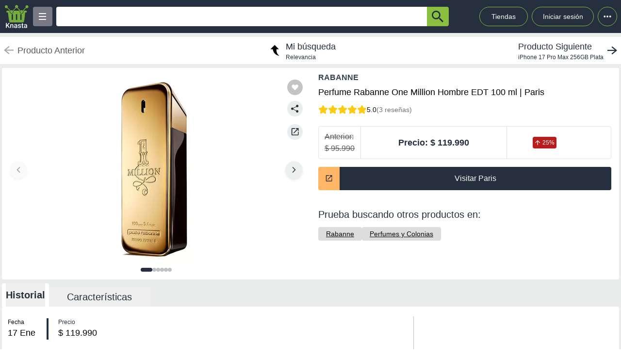

--- FILE ---
content_type: text/html; charset=utf-8
request_url: https://knasta.cl/detail/paris/702188999/perfume-paco-rabanne-one-million-hombre-edt-100-ml
body_size: 16195
content:
<!DOCTYPE html><html lang="es"><head><meta charSet="utf-8"/><title>Perfume Rabanne One Million Hombre Edt 100 Ml</title><meta name="viewport" content="width=device-width, height=device-height, initial-scale=1.0, minimum-scale=1.0, user-scalable=yes"/><link rel="dns-prefetch" href="https://www.googletagmanager.com"/><link rel="dns-prefetch" href="https://securepubads.g.doubleclick.net"/><link rel="dns-prefetch" href="https://knasta-media-content.s3.amazonaws.com"/><link rel="preconnect" href="https://www.googletagmanager.com/" crossorigin="anonymous"/><meta name="description" content="Compara los mejores precios de Rabanne Perfume Rabanne One Million Hombre EDT 100 ml de Paris en Knasta y encuentra ofertas únicas en las principales tiendas online. ¡No pagues de más, encuentra tu mejor opción ahora! | Knasta"/><meta name="robots" content="index, follow"/><meta property="og:title" content="Perfume Rabanne One Million Hombre Edt 100 Ml"/><meta property="og:image" content="https://cl-dam-resizer.ecomm.cencosud.com/unsafe/adaptive-fit-in/400x400/paris/702188999/variant/images/2314b0a8-c76b-4795-b190-abfca53a7bea/702188999-0000-001.jpg"/><meta property="og:description" content="Compara los mejores precios de Rabanne Perfume Rabanne One Million Hombre EDT 100 ml de Paris en Knasta y encuentra ofertas únicas en las principales tiendas online. ¡No pagues de más, encuentra tu mejor opción ahora! | Knasta"/><meta property="og:url" content="https://knasta.cl/detail/paris/702188999/perfume-paco-rabanne-one-million-hombre-edt-100-ml/perfume-rabanne-one-million-hombre-edt-100-ml"/><meta property="og:type" content="website"/><meta name="twitter:card" content="summary_large_image"/><meta name="twitter:title" content="Perfume Rabanne One Million Hombre Edt 100 Ml"/><meta name="twitter:description" content="Compara los mejores precios de Rabanne Perfume Rabanne One Million Hombre EDT 100 ml de Paris en Knasta y encuentra ofertas únicas en las principales tiendas online. ¡No pagues de más, encuentra tu mejor opción ahora! | Knasta"/><meta name="twitter:image" content="https://cl-dam-resizer.ecomm.cencosud.com/unsafe/adaptive-fit-in/400x400/paris/702188999/variant/images/2314b0a8-c76b-4795-b190-abfca53a7bea/702188999-0000-001.jpg"/><link rel="icon" href="/favicon.ico"/><link rel="canonical" href="https://knasta.cl/detail/paris/702188999/perfume-paco-rabanne-one-million-hombre-edt-100-ml/perfume-rabanne-one-million-hombre-edt-100-ml"/><script type="application/ld+json">{"@context":"https://schema.org","@type":"Product","@id":"https://knasta.cl/detail/paris/702188999/perfume-rabanne-one-million-hombre-edt-100-ml","name":"Perfume Rabanne One Million Hombre EDT 100 ml","image":["https://cl-dam-resizer.ecomm.cencosud.com/unsafe/adaptive-fit-in/400x400/paris/702188999/variant/images/2314b0a8-c76b-4795-b190-abfca53a7bea/702188999-0000-001.jpg","https://cl-dam-resizer.ecomm.cencosud.com/unsafe/adaptive-fit-in/400x400/paris/702188999/variant/images/a6e3b77b-5534-4037-a066-2c8becaf98f4/702188999-0000-002.jpg","https://cl-dam-resizer.ecomm.cencosud.com/unsafe/adaptive-fit-in/400x400/paris/702188999/variant/images/2a0d399c-142a-4fe8-b912-be34b5a292dc/702188999-0000-003.jpg","https://cl-dam-resizer.ecomm.cencosud.com/unsafe/adaptive-fit-in/400x400/paris/702188999/variant/images/9b643f0a-bb35-4939-83b0-f44f73b53ef0/702188999-0000-004.jpg","https://cl-dam-resizer.ecomm.cencosud.com/unsafe/adaptive-fit-in/400x400/paris/702188999/variant/images/b0479c1b-c6f3-4f26-b824-aeabbce28f9c/702188999-0000-005.jpg","https://cl-dam-resizer.ecomm.cencosud.com/unsafe/adaptive-fit-in/400x400/paris/702188999/variant/images/6816c62b-d0ff-4d80-943d-f17e42b79b0c/702188999-0000-006.jpg"],"sku":"paris#702188999","description":"Perfume Rabanne One Million Hombre EDT 100 ml - Precio actual $ 119.990 en Paris","url":"https://knasta.cl/detail/paris/702188999/perfume-rabanne-one-million-hombre-edt-100-ml","brand":{"@type":"Brand","name":"Rabanne"},"offers":{"@type":"Offer","url":"https://knasta.cl/detail/paris/702188999/perfume-rabanne-one-million-hombre-edt-100-ml","priceCurrency":"CLP","price":119990,"itemCondition":"https://schema.org/NewCondition","availability":"https://schema.org/InStock","seller":{"@type":"Organization","name":"Paris"}},"additionalProperty":[{"@type":"PropertyValue","name":"Aroma","value":"Aroma oriental o especiado. sus notas son intensas, cálidas y dulces, basadas en esencias como vainilla, especias y resinas."},{"@type":"PropertyValue","name":"Marca","value":"Rabanne"},{"@type":"PropertyValue","name":"Género","value":"Hombres"},{"@type":"PropertyValue","name":"Contenido","value":"100 ml"},{"@type":"PropertyValue","name":"Vaporizador","value":"Sí"},{"@type":"PropertyValue","name":"Vendido por","value":"Paris"},{"@type":"PropertyValue","name":"Notas de fondo","value":"Cuero  - notas amaderadas - ámbar ketal y pachulí hindú."},{"@type":"PropertyValue","name":"Notas de salida","value":"Pomelo - menta pimentada y mandarina roja"},{"@type":"PropertyValue","name":"Tipo de producto","value":"Eau de toilette hombre"},{"@type":"PropertyValue","name":"Notas de corazón","value":"Absoluto de rosa - canela y notas especiadas"},{"@type":"PropertyValue","name":"Garantía mínima legal","value":"6 meses, a partir de la entrega del producto"}],"aggregateRating":{"@type":"AggregateRating","ratingValue":5,"reviewCount":3}}</script><script type="application/ld+json">{"@context":"https://schema.org","@type":"BreadcrumbList","itemListOrder":"https://schema.org/ItemListOrdered","itemListElement":[{"@type":"ListItem","position":1,"name":"Inicio","item":"https://knasta.cl/"},{"@type":"ListItem","position":2,"name":"Resultados de búsqueda","item":"https://knasta.cl/results"},{"@type":"ListItem","position":3,"name":"Perfume Rabanne One Million Hombre EDT 100 ml","item":"https://knasta.cl/detail/paris/702188999/perfume-rabanne-one-million-hombre-edt-100-ml"}]}</script><link rel="preload" as="image" href="https://cl-dam-resizer.ecomm.cencosud.com/unsafe/adaptive-fit-in/400x400/paris/702188999/variant/images/2314b0a8-c76b-4795-b190-abfca53a7bea/702188999-0000-001.jpg"/><meta name="next-head-count" content="23"/><link rel="preload" href="/_next/static/css/10bee229e1f749de.css" as="style"/><link rel="stylesheet" href="/_next/static/css/10bee229e1f749de.css" data-n-g=""/><link rel="preload" href="/_next/static/css/3b5f8e857064b7d7.css" as="style"/><link rel="stylesheet" href="/_next/static/css/3b5f8e857064b7d7.css" data-n-p=""/><noscript data-n-css=""></noscript><script defer="" nomodule="" src="/_next/static/chunks/polyfills-42372ed130431b0a.js"></script><script defer="" src="/_next/static/chunks/640.65829a609dd83c4e3aef0cba43736cabf365558a.js"></script><script defer="" src="/_next/static/chunks/199.65829a609dd83c4e3aef0cba43736cabf365558a.js"></script><script src="/_next/static/chunks/webpack-65829a609dd83c4e3aef0cba43736cabf365558a.js" defer=""></script><script src="/_next/static/chunks/framework-65829a609dd83c4e3aef0cba43736cabf365558a.js" defer=""></script><script src="/_next/static/chunks/main-65829a609dd83c4e3aef0cba43736cabf365558a.js" defer=""></script><script src="/_next/static/chunks/pages/_app-65829a609dd83c4e3aef0cba43736cabf365558a.js" defer=""></script><script src="/_next/static/chunks/219-65829a609dd83c4e3aef0cba43736cabf365558a.js" defer=""></script><script src="/_next/static/chunks/231-65829a609dd83c4e3aef0cba43736cabf365558a.js" defer=""></script><script src="/_next/static/chunks/492-65829a609dd83c4e3aef0cba43736cabf365558a.js" defer=""></script><script src="/_next/static/chunks/pages/detail/%5B...slug%5D-65829a609dd83c4e3aef0cba43736cabf365558a.js" defer=""></script><script src="/_next/static/65829a609dd83c4e3aef0cba43736cabf365558a/_buildManifest.js" defer=""></script><script src="/_next/static/65829a609dd83c4e3aef0cba43736cabf365558a/_ssgManifest.js" defer=""></script></head><body><div id="__next"><div id="body-principal" class="bg-grey_4 dark:bg-bgDark"><header class="bg-principal dark:bg-white dark:text-principal text-white"><div class="flex m-auto max-w-maxBody h-full items-center"><div class="flex items-center p-2 w-full"><div><div class="h-10 w-10 bg-grey_7 rounded grid relative place-items-center desktop:hidden mr-2" data-tag-key="detail_burger_categories" data-tag-value="navbar_open_categories"><div class="bg-white w-4 h-burger absolute top-initBurger" style="transition:all 0.5s cubic-bezier(0.8, 0.5, 0.2, 1.4) 0s" data-tag-key="detail_burger_categories" data-tag-value="navbar_open_categories"></div><div class="bg-white w-4 h-burger absolute top-mediumBurger false" data-tag-key="detail_burger_categories" data-tag-value="navbar_open_categories"></div><div class="bg-white w-4 h-burger absolute top-lastBurger" data-tag-key="detail_burger_categories" data-tag-value="navbar_open_categories" style="transition:all 0.5s cubic-bezier(0.8, 0.5, 0.2, 1.4) 0s"></div></div></div><div class="md:w-14 flex items-center desktop:mr-2"><a data-tag-key="detail_navbar" aria-label="Logo" data-tag-value="logo" href="/"><img class="w-10 md:w-14" src="/_next/static/media/knasta.26ff5f3b.svg" alt="Knasta" height="20"/></a></div><div class="mobile:hidden desktop:grid"><div class="h-10 w-10 bg-grey_7 rounded grid relative place-items-center cursor-pointer" data-tag-key="detail_burger_categories" data-tag-value="navbar_open_categories"><div class="bg-white w-4 h-burger absolute top-initBurger" style="transition:all 0.5s cubic-bezier(0.8, 0.5, 0.2, 1.4) 0s" data-tag-key="detail_burger_categories" data-tag-value="navbar_open_categories"></div><div class="bg-white w-4 h-burger absolute top-mediumBurger false" data-tag-key="detail_burger_categories" data-tag-value="navbar_open_categories"></div><div class="bg-white w-4 h-burger absolute top-lastBurger" data-tag-key="detail_burger_categories" data-tag-value="navbar_open_categories" style="transition:all 0.5s cubic-bezier(0.8, 0.5, 0.2, 1.4) 0s"></div></div></div><nav class="grid desktop:w-full mobile:w-searchButton"><div class="flex justify-between h-10 ml-2"><div class="flex items-center mobile:w-full desktop:max-w-inputSearch"><input id="search_bar" aria-label="Ofertas" autoComplete="off" autoCorrect="off" tabindex="-1" type="search" class="h-10 w-full outline-none rounded-l rounded-r-none text-principal px-1" value=""/><button class="bg-originalKnasta h-10 w-12 desktop:w-12 rounded-tr rounded-br text-principal" aria-label="button-search" data-tag-key="detail_search" data-tag-value="search_"><div class="lazyload-wrapper flex justify-center items-center mobile:h-4 desktop:h-6 p-0"><div style="height:40px" class="lazyload-placeholder"></div></div></button></div><div class="mobile:hidden desktop:block"><div class="flex h-10 text-sm leading-1 items-end"><a class="w-24 h-10 pr-2 pl-2 mr-1 ml-2 flex items-center justify-center rounded-full cursor-pointer border border-originalKnasta hover:bg-slate-700" data-tag-key="detail_navbar" data-tag-value="tiendas" aria-label="Tiendas" href="/tiendas">Tiendas</a><div class="h-10 w-32 pr-2 pl-2 mr-1 ml-1 flex items-center justify-center rounded-full cursor-pointer border border-originalKnasta hover:bg-slate-700"><div aria-label="Login">Iniciar sesión</div></div><div class="relative inline-block"><div class="w-10 h-10 ml-1 border-originalKnasta hover:bg-slate-700 border rounded-full flex items-center justify-center cursor-pointer"><svg class="w-10 h-10 fill-current text-red-500" viewBox="0 0 20 20"><path d="M 6 10 a 0.5 0.5 0 1 1 2 0 a 1 1 0 0 1 -2 0 m 3 0 a 1 1 0 1 1 2 0 a 1 1 0 0 1 -2 0 m 3 0 a 1 1 0 1 1 2 0 a 1 1 0 0 1 -2 0"></path></svg></div></div><div></div></div></div></div></nav></div></div></header><main class="max-w-maxBody m-auto min-h-screen"><div></div><article><div class="w-full h-14 bg-white justify-between items-center mobile:hidden tablet:flex mt-2"><div class="pointer-events-none"><a data-tag-key="detail_navigation" data-tag-value="previous_product" aria-label="previous product" href="/detail/paris/702188999/perfume-paco-rabanne-one-million-hombre-edt-100-ml#"><div class="flex items-center justify-center ml-2"><img src="/_next/static/media/arrowCategories.aa778a59.svg" width="20px" height="20px" class="mr-2" alt="previous-arrow" style="filter:brightness(0) saturate(100%) invert(78%) sepia(0%) saturate(1%) hue-rotate(171deg) brightness(88%) contrast(88%)"/><div><div class="text-lg text-textColor">Producto Anterior</div></div></div></a></div><a data-tag-key="detail_navigation" data-tag-value="return_to_my_search" aria-label="return to my search" href="/results"><div class="flex items-center justify-center"><img src="/_next/static/media/reply.7e8d401f.svg" width="30px" height="30px" alt="center-arrow" class="-scale-x-100 -rotate-90 mr-2"/><div><div class="text-lg text-principal">Mi búsqueda</div><div class="text-xs text-principal">Relevancia</div></div></div></a><div class="cursor-pointer"><a data-tag-key="detail_navigation" data-tag-value="next_product" aria-label="next product" href="/detail/abc/28825331/iphone-17-pro-max-256gb-plata?pos=0"><div class="flex items-center justify-center mr-2"><div><div class="text-lg text-principal">Producto Siguiente</div><div class="text-xs text-principal w-44 text-truncate line-clamp-1">iPhone 17 Pro Max 256GB Plata</div></div><img src="/_next/static/media/arrowCategories.aa778a59.svg" width="20px" height="20px" alt="next-arrow" class="rotate-180 ml-2"/></div></a></div></div><div class="grid grid-cols-12 mt-2 mx-1"><section class="col-span-12 grid grid-cols-12"><div class="desktop:col-span-6 tablet:col-span-6 mobile:col-span-12 bg-white p-2 rounded-l"><section class="flex flex-col gap-3 md:gap-4 w-full overflow-hidden mb-2" role="region" aria-roledescription="galería de imágenes" aria-label="Galería de imágenes del producto Perfume Rabanne One Million Hombre EDT 100 ml"><div class="relative aspect-square mobile:h-72 tablet:h-boxGallery rounded-lg"><ol class="flex h-72 tablet:h-boxGallery overflow-x-scroll snap-x snap-mandatory scrollbar-hide z-0" style="-webkit-overflow-scrolling:touch;scroll-snap-type:x mandatory" aria-live="polite" aria-atomic="true" id="product-gallery"><li aria-roledescription="imagen" aria-label="Imagen 1 de 6" class="flex-shrink-0 w-full h-72 tablet:h-boxGallery flex items-center justify-center snap-center"><figure><img src="https://cl-dam-resizer.ecomm.cencosud.com/unsafe/adaptive-fit-in/400x400/paris/702188999/variant/images/2314b0a8-c76b-4795-b190-abfca53a7bea/702188999-0000-001.jpg" alt="Imagen 1 del producto Perfume Rabanne One Million Hombre EDT 100 ml" height="400" width="400" class="object-contain w-full h-72 tablet:h-boxGallery" draggable="false" loading="eager" fetchPriority="high"/></figure></li><li aria-roledescription="imagen" aria-label="Imagen 2 de 6" class="flex-shrink-0 w-full h-72 tablet:h-boxGallery flex items-center justify-center snap-center"><figure><img src="https://cl-dam-resizer.ecomm.cencosud.com/unsafe/adaptive-fit-in/400x400/paris/702188999/variant/images/a6e3b77b-5534-4037-a066-2c8becaf98f4/702188999-0000-002.jpg" alt="Imagen 2 del producto Perfume Rabanne One Million Hombre EDT 100 ml" height="400" width="400" class="object-contain w-full h-72 tablet:h-boxGallery" draggable="false" loading="lazy" fetchPriority="low"/></figure></li><li aria-roledescription="imagen" aria-label="Imagen 3 de 6" class="flex-shrink-0 w-full h-72 tablet:h-boxGallery flex items-center justify-center snap-center"><div class="animate-pulse bg-muted-foreground/20 w-full h-72 tablet:h-boxGallery rounded-lg"></div></li><li aria-roledescription="imagen" aria-label="Imagen 4 de 6" class="flex-shrink-0 w-full h-72 tablet:h-boxGallery flex items-center justify-center snap-center"><div class="animate-pulse bg-muted-foreground/20 w-full h-72 tablet:h-boxGallery rounded-lg"></div></li><li aria-roledescription="imagen" aria-label="Imagen 5 de 6" class="flex-shrink-0 w-full h-72 tablet:h-boxGallery flex items-center justify-center snap-center"><div class="animate-pulse bg-muted-foreground/20 w-full h-72 tablet:h-boxGallery rounded-lg"></div></li><li aria-roledescription="imagen" aria-label="Imagen 6 de 6" class="flex-shrink-0 w-full h-72 tablet:h-boxGallery flex items-center justify-center snap-center"><div class="animate-pulse bg-muted-foreground/20 w-full h-72 tablet:h-boxGallery rounded-lg"></div></li></ol><button class="absolute left-2 top-1/2 -translate-y-1/2 h-10 w-10 md:h-9 md:w-9 shadow-md rounded-full flex items-center justify-center transition-opacity opacity-40 cursor-not-allowed bg-muted" aria-label="Imagen anterior" aria-controls="product-gallery" data-tag-key="detail_image" data-tag-value="prev_image" disabled=""><svg xmlns="http://www.w3.org/2000/svg" width="24" height="24" viewBox="0 0 24 24" fill="none" stroke="currentColor" stroke-width="2" stroke-linecap="round" stroke-linejoin="round" class="lucide lucide-chevron-left h-6 w-6 md:h-5 md:w-5" data-tag-key="detail_image" data-tag-value="prev_image"><path d="m15 18-6-6 6-6"></path></svg></button><button class="absolute right-2 top-1/2 -translate-y-1/2 h-10 w-10 md:h-9 md:w-9 shadow-md rounded-full flex items-center justify-center transition-opacity opacity-80 hover:opacity-100 bg-grey_4" aria-label="Imagen siguiente" aria-controls="product-gallery" data-tag-key="detail_image" data-tag-value="next_image"><svg xmlns="http://www.w3.org/2000/svg" width="24" height="24" viewBox="0 0 24 24" fill="none" stroke="currentColor" stroke-width="2" stroke-linecap="round" stroke-linejoin="round" class="lucide lucide-chevron-right h-6 w-6 md:h-5 md:w-5" data-tag-key="detail_image" data-tag-value="next_image"><path d="m9 18 6-6-6-6"></path></svg></button><div class="absolute z-40 top-4 right-2"><div class="
                flex justify-center rounded-full betterhover:cursor-pointer
            group-hover:flex betterhover:hover:bg-red bg-grey_6 tablet:w-8 tablet:h-8 mobile:w-7 mobile:h-7
            " data-tag-key="detail_heart_open" data-tag-value="heart"><div class="relative flex items-center" data-tag-key="detail_heart_open" data-tag-value="heart"><img data-tag-key="detail_heart_open" data-tag-value="heart" src="/_next/static/media/bell.0e161f09.svg" alt="bell" width="14px" height="18px" style="filter:brightness(0) saturate(100%) invert(100%) sepia(0%) saturate(0%) hue-rotate(156deg) brightness(102%) contrast(101%)" class="flex items-center justify-center"/></div></div></div><div class="absolute bottom-14 right-2 tablet:top-12 h-fit"><div class="relative hidden desktop:block" data-tag-key="detail_share_button" data-tag-value="open"><div class="bg-grey_4 rounded-full w-8 h-8 mt-3 flex justify-center cursor-pointer" data-tag-key="detail_share_button" data-tag-value="open"><img data-tag-key="detail_share_button" data-tag-value="open" src="/_next/static/media/Share.5519d457.svg" alt="Share" width="16px" height="16px" class="color-principal left"/></div></div><div class="bg-grey_4 rounded-full w-8 h-8 mt-3 flex justify-center cursor-pointer desktop:hidden" data-tag-key="detail_share_button" data-tag-value="open"><img data-tag-key="detail_share_button" data-tag-value="open" src="/_next/static/media/Share.5519d457.svg" alt="Share" width="15px" height="15px" class="color-principal left"/></div></div><div class="absolute z-40 bottom-4 right-2 tablet:top-24 h-fit"><div class="h-8 w-8 rounded-full bg-grey_4 flex items-center justify-center mt-3 cursor-pointer" data-tag-key="detail_buy_floatingbutton" data-tag-value="paris"><img src="/_next/static/media/buyButton.bd04dda6.svg" height="16px" width="16px" alt="buy button mobile" data-tag-key="detail_buy_floatingbutton" data-tag-value="paris"/></div></div></div><ul class="flex gap-2 w-full justify-center items-center" aria-label="Indicador de posición de imágenes"><li class="h-2 rounded-full transition-all w-6 bg-principal" aria-current="true"><span class="sr-only">Imagen <!-- -->1<!-- --> de <!-- -->6</span></li><li class="h-2 rounded-full transition-all w-2 bg-principal/30"><span class="sr-only">Imagen <!-- -->2<!-- --> de <!-- -->6</span></li><li class="h-2 rounded-full transition-all w-2 bg-principal/30"><span class="sr-only">Imagen <!-- -->3<!-- --> de <!-- -->6</span></li><li class="h-2 rounded-full transition-all w-2 bg-principal/30"><span class="sr-only">Imagen <!-- -->4<!-- --> de <!-- -->6</span></li><li class="h-2 rounded-full transition-all w-2 bg-principal/30"><span class="sr-only">Imagen <!-- -->5<!-- --> de <!-- -->6</span></li><li class="h-2 rounded-full transition-all w-2 bg-principal/30"><span class="sr-only">Imagen <!-- -->6<!-- --> de <!-- -->6</span></li></ul></section></div><div class="col-span-12 tablet:hidden"><div class="w-full flex tablet:hidden justify-between items-center bg-white px-3"><div class="pointer-events-none"><a data-tag-key="detail_navigation" data-tag-value="previous_product" aria-label="previous-product" href="/detail/paris/702188999/perfume-paco-rabanne-one-million-hombre-edt-100-ml#"><div class="flex rounded w-max h-7 items-center bg-white border-2"><img src="/_next/static/media/arrowCategories.aa778a59.svg" width="16px" height="16px" class="mx-2" alt="previous-arrow" style="filter:brightness(0) saturate(100%) invert(33%) sepia(0%) saturate(2%) hue-rotate(157deg) brightness(98%) contrast(87%)"/><div class="text-textColor text-xs mr-2">Producto Anterior</div></div></a></div><div class=""><a data-tag-key="detail_navigation" data-tag-value="next_product" aria-label="next-product" href="/detail/abc/28825331/iphone-17-pro-max-256gb-plata?pos=0"><div class="flex rounded w-max h-7 bg-grey_4 items-center"><div class="text-principal text-xs ml-2">Producto Siguiente</div><img src="/_next/static/media/arrowCategories.aa778a59.svg" width="16px" height="16px" alt="next-arrow" class="rotate-180 mx-2"/></div></a></div></div></div><div class="desktop:col-span-6 tablet:col-span-6 mobile:col-span-12 bg-white px-4 pt-2 rounded-r"><div class="h-max grid"><a data-tag-key="detail_title-brand" data-tag-value="Rabanne" href="/results?b=Rabanne"><span class="font-bold text-gray-700 uppercase hover:underline cursor-pointer">Rabanne </span></a><h1 class="text-black w-full h-max py-1" style="font-size:18px;font-weight:500;line-height:28px">Perfume Rabanne One Million Hombre EDT 100 ml | Paris</h1><div class="mt-2 mb-4"><div class="flex items-center flex-wrap gap-2"><div class="flex items-center gap-0.5" aria-label="Rating: 5 de 5 estrellas" role="img"><svg xmlns="http://www.w3.org/2000/svg" width="24" height="24" viewBox="0 0 24 24" fill="none" stroke="currentColor" stroke-width="2" stroke-linecap="round" stroke-linejoin="round" class="lucide lucide-star h-5 w-5 fill-yellow-400 text-yellow-400" aria-hidden="true"><path d="M11.525 2.295a.53.53 0 0 1 .95 0l2.31 4.679a2.123 2.123 0 0 0 1.595 1.16l5.166.756a.53.53 0 0 1 .294.904l-3.736 3.638a2.123 2.123 0 0 0-.611 1.878l.882 5.14a.53.53 0 0 1-.771.56l-4.618-2.428a2.122 2.122 0 0 0-1.973 0L6.396 21.01a.53.53 0 0 1-.77-.56l.881-5.139a2.122 2.122 0 0 0-.611-1.879L2.16 9.795a.53.53 0 0 1 .294-.906l5.165-.755a2.122 2.122 0 0 0 1.597-1.16z"></path></svg><svg xmlns="http://www.w3.org/2000/svg" width="24" height="24" viewBox="0 0 24 24" fill="none" stroke="currentColor" stroke-width="2" stroke-linecap="round" stroke-linejoin="round" class="lucide lucide-star h-5 w-5 fill-yellow-400 text-yellow-400" aria-hidden="true"><path d="M11.525 2.295a.53.53 0 0 1 .95 0l2.31 4.679a2.123 2.123 0 0 0 1.595 1.16l5.166.756a.53.53 0 0 1 .294.904l-3.736 3.638a2.123 2.123 0 0 0-.611 1.878l.882 5.14a.53.53 0 0 1-.771.56l-4.618-2.428a2.122 2.122 0 0 0-1.973 0L6.396 21.01a.53.53 0 0 1-.77-.56l.881-5.139a2.122 2.122 0 0 0-.611-1.879L2.16 9.795a.53.53 0 0 1 .294-.906l5.165-.755a2.122 2.122 0 0 0 1.597-1.16z"></path></svg><svg xmlns="http://www.w3.org/2000/svg" width="24" height="24" viewBox="0 0 24 24" fill="none" stroke="currentColor" stroke-width="2" stroke-linecap="round" stroke-linejoin="round" class="lucide lucide-star h-5 w-5 fill-yellow-400 text-yellow-400" aria-hidden="true"><path d="M11.525 2.295a.53.53 0 0 1 .95 0l2.31 4.679a2.123 2.123 0 0 0 1.595 1.16l5.166.756a.53.53 0 0 1 .294.904l-3.736 3.638a2.123 2.123 0 0 0-.611 1.878l.882 5.14a.53.53 0 0 1-.771.56l-4.618-2.428a2.122 2.122 0 0 0-1.973 0L6.396 21.01a.53.53 0 0 1-.77-.56l.881-5.139a2.122 2.122 0 0 0-.611-1.879L2.16 9.795a.53.53 0 0 1 .294-.906l5.165-.755a2.122 2.122 0 0 0 1.597-1.16z"></path></svg><svg xmlns="http://www.w3.org/2000/svg" width="24" height="24" viewBox="0 0 24 24" fill="none" stroke="currentColor" stroke-width="2" stroke-linecap="round" stroke-linejoin="round" class="lucide lucide-star h-5 w-5 fill-yellow-400 text-yellow-400" aria-hidden="true"><path d="M11.525 2.295a.53.53 0 0 1 .95 0l2.31 4.679a2.123 2.123 0 0 0 1.595 1.16l5.166.756a.53.53 0 0 1 .294.904l-3.736 3.638a2.123 2.123 0 0 0-.611 1.878l.882 5.14a.53.53 0 0 1-.771.56l-4.618-2.428a2.122 2.122 0 0 0-1.973 0L6.396 21.01a.53.53 0 0 1-.77-.56l.881-5.139a2.122 2.122 0 0 0-.611-1.879L2.16 9.795a.53.53 0 0 1 .294-.906l5.165-.755a2.122 2.122 0 0 0 1.597-1.16z"></path></svg><svg xmlns="http://www.w3.org/2000/svg" width="24" height="24" viewBox="0 0 24 24" fill="none" stroke="currentColor" stroke-width="2" stroke-linecap="round" stroke-linejoin="round" class="lucide lucide-star h-5 w-5 fill-yellow-400 text-yellow-400" aria-hidden="true"><path d="M11.525 2.295a.53.53 0 0 1 .95 0l2.31 4.679a2.123 2.123 0 0 0 1.595 1.16l5.166.756a.53.53 0 0 1 .294.904l-3.736 3.638a2.123 2.123 0 0 0-.611 1.878l.882 5.14a.53.53 0 0 1-.771.56l-4.618-2.428a2.122 2.122 0 0 0-1.973 0L6.396 21.01a.53.53 0 0 1-.77-.56l.881-5.139a2.122 2.122 0 0 0-.611-1.879L2.16 9.795a.53.53 0 0 1 .294-.906l5.165-.755a2.122 2.122 0 0 0 1.597-1.16z"></path></svg></div><span class="text-sm font-medium text-foreground">5.0</span><span class="text-sm text-muted-foreground">(<!-- -->3<!-- --> reseñas<!-- -->)</span></div></div></div><div class="border w-full h-17 rounded flex  my-2"><div class="border-r border-grey_3 grid content-center justify-center mobile:text-sm desktop:text-base line-through text-grey px-3" data-tag-key="detail_test_infoprice" data-tag-value="last"><span data-tag-key="detail_test_infoprice" data-tag-value="last">Anterior:</span><span class="w-max" data-tag-key="detail_test_infoprice" data-tag-value="last">$ 95.990</span></div><div class="w-1/2 flex px-3 justify-center text-center items-center border-r border-grey_3" data-tag-key="detail_test_infoprice" data-tag-value="actual"><div class="text-principal mobile:text-sm desktop:text-lg font-bold">Precio: <!-- -->$ 119.990</div></div><div class="w-1/4 flex justify-center items-center pl-1 flex-col desktop:flex-row gap-1 desktop:text-nowrap" data-tag-key="detail_test_infoprice" data-tag-value="desc"><div><div class="flex text-white text-sm bg-redtag rounded p-1 items-center w-max mobile:text-xs desktop:text-xs"><div class="lazyload-wrapper flex justify-center items-center h-3 p-0"><div style="height:12px" class="lazyload-placeholder"></div></div><span class="pl-1">25<!-- -->%</span></div></div></div></div><div class="py-2"><div class=" w-full h-12 desktop:cursor-pointer flex " data-tag-key="detail_buy_button" data-tag-value="paris"><div class="bg-buybutton rounded-l flex items-center justify-center w-12 mobile:ml-1 tablet:ml-0" data-tag-key="detail_buy_button" data-tag-value="paris"><img src="/_next/static/media/buyButton.bd04dda6.svg" height="14px" width="14px" alt="buy button" data-tag-key="detail_buy_button" data-tag-value="paris"/></div><div class="bg-principal rounded-r flex items-center justify-center w-full mobile:mr-1 tablet:mr-0 hover:bg-blue-800 focus:ring-4 focus:outline-none focus:ring-blue-300" data-tag-key="detail_buy_button" data-tag-value="paris"><span class="text-white text-base" data-tag-key="detail_buy_button" data-tag-value="paris">Visitar Paris</span></div></div></div><div class="mobile:hidden tablet:block"></div><div class="mobile:hidden tablet:block tablet:mt-3 py-2"><div class="bg-white  mobile:rounded tablet:rounded-none tablet:mt-0"><div class="mobile:px-4 tablet:px-0 mobile:pt-2 mobile:pb-1 text-principal mobile:text-base tablet:text-xl">Prueba buscando otros productos en:</div><div class="mobile:pb-3 mobile:px-4 tablet:px-0 mobile:overflow-x-auto mobile:flex-nowrap tablet:flex-wrap flex gap-4 whitespace-nowrap tablet:py-0 tablet:pt-2"><a aria-label="Rabanne" class="min-w-fit bg-grey_3 rounded text-center px-4 py-1 mobile:text-sm" data-tag-key="detail_tags" data-tag-value="Rabanne" href="/results?q=Rabanne"><span class="underline">Rabanne</span></a><a aria-label="Perfumes y Colonias" class="min-w-fit bg-grey_3 rounded text-center px-4 py-1 mobile:text-sm" data-tag-key="detail_tags" data-tag-value="90137" href="/results?category=90137"><span class="underline">Perfumes y Colonias</span></a></div></div></div></div><ul role="tablist" class="mobile:col-span-12 tablet:col-span-8 h-max mt-2 flex"><li role="presentation" class="desktop:text-xl tablet:text-lg mobile:text-sm flex px-2 justify-center items-center rounded-t betterhover:cursor-pointer text-principal bg-white mobile:h-8 tablet:h-9 desktop:h-12 font-bold" data-tag-key="detail_product_info" data-tag-value="price_history"><button id="price-history-tab" role="tab" aria-controls="price-history-panel" aria-selected="true" class="w-full h-full flex items-center justify-center">Historial</button></li><li role="presentation" class="desktop:w-52 desktop:text-xl tablet:w-33 tablet:text-lg mobile:w-28 mobile:text-sm flex justify-center items-center rounded-t betterhover:cursor-pointer text-principal bg-principalOpacity mobile:h-8 desktop:h-10 mt-auto font-normal" data-tag-key="detail_product_info" data-tag-value="specs"><button id="specs-tab" role="tab" aria-controls="specs-panel" aria-selected="false" class="w-full h-full flex items-center justify-center">Características</button></li></ul><section id="price-history-panel" role="tabpanel" aria-labelledby="price-history-tab" class="col-span-12 bg-white rounded h-max"><h2 class="sr-only">Historial de precios</h2><div class="w-full flex py-3"><div class="mobile:w-full tablet:w-2/3 bg-white"><div class="w-full flex p-3 h-17 items-center"><div class="text-xs text-black w-20"><span class="w-full">Fecha</span><div class="text-lg text-black w-full">17<!-- --> <!-- -->Ene</div></div><div class="text-xs text-principal px-5 border-l-4 border-principal">Precio<div class="text-lg text-black">$ 119.990</div></div></div><div style="user-select:none;-webkit-user-select:none" class="relative mobile:h-36 tablet:h-60 desktop:h-72 flex items-center mobile:mt-10 desktop:mt-0"><div class="w-full mobile:h-40 tablet:h-60"><div class="recharts-responsive-container" style="width:100%;height:100%;min-width:0"></div></div></div></div><div class="mobile:hidden tablet:flex items-center justify-center tablet:w-1/3 bg-white border-l border-grey_2 my-2 "><div class="h-max grid"><div class="text-black tablet:text-lg tablet:font-normal desktop:text-xl desktop:font-medium text-center w-full h-max">Perfume Rabanne One Million Hombre EDT 100 ml<!-- --> | <!-- -->Paris</div><div class="text-black tablet:text-2xl tablet:font-normal desktop:text-4xl desktop:font-semibold text-center w-full h-max">$ 119.990</div><div class="w-full h-max flex justify-center items-center mt-3"><div class=" w-full h-12 desktop:cursor-pointer flex " data-tag-key="detail_buy_button" data-tag-value="paris"><div class="bg-buybutton rounded-l flex items-center justify-center w-12 mobile:ml-1 tablet:ml-0" data-tag-key="detail_buy_button" data-tag-value="paris"><img src="/_next/static/media/buyButton.bd04dda6.svg" height="14px" width="14px" alt="buy button" data-tag-key="detail_buy_button" data-tag-value="paris"/></div><div class="bg-principal rounded-r flex items-center justify-center w-full mobile:mr-1 tablet:mr-0 hover:bg-blue-800 focus:ring-4 focus:outline-none focus:ring-blue-300" data-tag-key="detail_buy_button" data-tag-value="paris"><span class="text-white text-base" data-tag-key="detail_buy_button" data-tag-value="paris">Visitar Paris</span></div></div></div></div></div></div></section><section id="specs-panel" role="tabpanel" aria-labelledby="specs-tab" class="col-span-12 bg-white rounded h-max" hidden=""><h2 class="sr-only">Características técnicas</h2><div class="hidden tablet:grid h-max w-full grid-cols-12 "><div class="m-3 col-span-6 border border-grey_2 rounded h-max"><div class="bg-grey_5 grid grid-cols-2  items-center w-full rounded-b px-1 rounded-t"><div class="w-full h-full flex px-1 items-center tablet:text-base desktop:text-lg font-medium text-grey border-grey_2">Aroma</div><div class="w-full h-full px-1 items-center text-base font-normal border-l text-grey border-grey_2 overflow-hidden text-ellipsis flex over" style="overflow-wrap:anywhere">Aroma oriental o especiado. sus notas son intensas, cálidas y dulces, basadas en esencias como vainilla, especias y resinas.</div></div><div class="bg-white grid grid-cols-2  items-center w-full rounded-b px-1 border-t border-grey_2"><div class="w-full h-full flex px-1 items-center tablet:text-base desktop:text-lg font-medium text-grey border-grey_2">Marca</div><div class="w-full h-full px-1 items-center text-base font-normal border-l text-grey border-grey_2 overflow-hidden text-ellipsis flex over" style="overflow-wrap:anywhere">Rabanne</div></div><div class="bg-grey_5 grid grid-cols-2  items-center w-full rounded-b px-1 border-t border-grey_2"><div class="w-full h-full flex px-1 items-center tablet:text-base desktop:text-lg font-medium text-grey border-grey_2">Género</div><div class="w-full h-full px-1 items-center text-base font-normal border-l text-grey border-grey_2 overflow-hidden text-ellipsis flex over" style="overflow-wrap:anywhere">Hombres</div></div><div class="bg-white grid grid-cols-2  items-center w-full rounded-b px-1 border-t border-grey_2"><div class="w-full h-full flex px-1 items-center tablet:text-base desktop:text-lg font-medium text-grey border-grey_2">Contenido</div><div class="w-full h-full px-1 items-center text-base font-normal border-l text-grey border-grey_2 overflow-hidden text-ellipsis flex over" style="overflow-wrap:anywhere">100 ml</div></div><div class="bg-grey_5 grid grid-cols-2  items-center w-full rounded-b px-1 border-t border-grey_2"><div class="w-full h-full flex px-1 items-center tablet:text-base desktop:text-lg font-medium text-grey border-grey_2">Vaporizador</div><div class="w-full h-full px-1 items-center text-base font-normal border-l text-grey border-grey_2 overflow-hidden text-ellipsis flex over" style="overflow-wrap:anywhere">Sí</div></div></div><div class="m-3 col-span-6 border border-grey_2 rounded h-max"><div class="bg-grey_5 grid grid-cols-2 w-full h-max rounded-b rounded-t"><div class="w-full h-full px-1 flex items-center tablet:text-base desktop:text-lg font-medium text-grey">Notas de fondo</div><div class="w-full px-1 items-center text-base font-normal border-l text-grey border-grey_2 overflow-hidden text-ellipsis flex over" style="overflow-wrap:anywhere">Cuero  - notas amaderadas - ámbar ketal y pachulí hindú.</div></div><div class="bg-white grid grid-cols-2 w-full h-max rounded-b border-t border-grey_2"><div class="w-full h-full px-1 flex items-center tablet:text-base desktop:text-lg font-medium text-grey">Notas de salida</div><div class="w-full px-1 items-center text-base font-normal border-l text-grey border-grey_2 overflow-hidden text-ellipsis flex over" style="overflow-wrap:anywhere">Pomelo - menta pimentada y mandarina roja</div></div><div class="bg-grey_5 grid grid-cols-2 w-full h-max rounded-b border-t border-grey_2"><div class="w-full h-full px-1 flex items-center tablet:text-base desktop:text-lg font-medium text-grey">Tipo de producto</div><div class="w-full px-1 items-center text-base font-normal border-l text-grey border-grey_2 overflow-hidden text-ellipsis flex over" style="overflow-wrap:anywhere">Eau de toilette hombre</div></div><div class="bg-white grid grid-cols-2 w-full h-max rounded-b border-t border-grey_2"><div class="w-full h-full px-1 flex items-center tablet:text-base desktop:text-lg font-medium text-grey">Notas de corazón</div><div class="w-full px-1 items-center text-base font-normal border-l text-grey border-grey_2 overflow-hidden text-ellipsis flex over" style="overflow-wrap:anywhere">Absoluto de rosa - canela y notas especiadas</div></div><div class="bg-grey_5 grid grid-cols-2 w-full h-max rounded-b border-t border-grey_2"><div class="w-full h-full px-1 flex items-center tablet:text-base desktop:text-lg font-medium text-grey">Garantía mínima legal</div><div class="w-full px-1 items-center text-base font-normal border-l text-grey border-grey_2 overflow-hidden text-ellipsis flex over" style="overflow-wrap:anywhere">6 meses, a partir de la entrega del producto</div></div></div><div class="w-full col-span-12 flex justify-center items-center"><div class="w-52 h-7 border border-grey rounded flex justify-center items-center mb-3 cursor-pointer">Ver más características</div></div></div><div class="h-max w-full tablet:hidden"><div class="m-3 col-span-12 border border-grey_2 rounded tablet:hidden"><div class="bg-grey_5 grid grid-cols-2 w-full rounded-b rounded-t"><div class="w-full h-full px-1 flex items-center mobile:text-xs tablet:text-base desktop:text-lg font-medium text-grey">Aroma</div><div class="w-full h-full px-1 items-center text-xs font-normal border-l text-grey border-grey_2 overflow-hidden text-ellipsis flex over" style="overflow-wrap:anywhere">Aroma oriental o especiado. sus notas son intensas, cálidas y dulces, basadas en esencias como vainilla, especias y resinas.</div></div><div class="bg-white grid grid-cols-2 w-full rounded-b border-t border-grey_2"><div class="w-full h-full px-1 flex items-center mobile:text-xs tablet:text-base desktop:text-lg font-medium text-grey">Marca</div><div class="w-full h-full px-1 items-center text-xs font-normal border-l text-grey border-grey_2 overflow-hidden text-ellipsis flex over" style="overflow-wrap:anywhere">Rabanne</div></div><div class="bg-grey_5 grid grid-cols-2 w-full rounded-b border-t border-grey_2"><div class="w-full h-full px-1 flex items-center mobile:text-xs tablet:text-base desktop:text-lg font-medium text-grey">Género</div><div class="w-full h-full px-1 items-center text-xs font-normal border-l text-grey border-grey_2 overflow-hidden text-ellipsis flex over" style="overflow-wrap:anywhere">Hombres</div></div><div class="bg-white grid grid-cols-2 w-full rounded-b border-t border-grey_2"><div class="w-full h-full px-1 flex items-center mobile:text-xs tablet:text-base desktop:text-lg font-medium text-grey">Contenido</div><div class="w-full h-full px-1 items-center text-xs font-normal border-l text-grey border-grey_2 overflow-hidden text-ellipsis flex over" style="overflow-wrap:anywhere">100 ml</div></div><div class="bg-grey_5 grid grid-cols-2 w-full rounded-b border-t border-grey_2"><div class="w-full h-full px-1 flex items-center mobile:text-xs tablet:text-base desktop:text-lg font-medium text-grey">Vaporizador</div><div class="w-full h-full px-1 items-center text-xs font-normal border-l text-grey border-grey_2 overflow-hidden text-ellipsis flex over" style="overflow-wrap:anywhere">Sí</div></div></div><div class="w-full tablet:flex justify-center items-center flex"><div class="w-52 h-7 border border-grey rounded flex justify-center items-center mb-3">Ver más características</div></div></div></section><div class="mobile:col-span-12 tablet:hidden py-2"><div class="bg-white  mobile:rounded tablet:rounded-none tablet:mt-0"><div class="mobile:px-4 tablet:px-0 mobile:pt-2 mobile:pb-1 text-principal mobile:text-base tablet:text-xl">Prueba buscando otros productos en:</div><div class="mobile:pb-3 mobile:px-4 tablet:px-0 mobile:overflow-x-auto mobile:flex-nowrap tablet:flex-wrap flex gap-4 whitespace-nowrap tablet:py-0 tablet:pt-2"><a aria-label="Rabanne" class="min-w-fit bg-grey_3 rounded text-center px-4 py-1 mobile:text-sm" data-tag-key="detail_tags" data-tag-value="Rabanne" href="/results?q=Rabanne"><span class="underline">Rabanne</span></a><a aria-label="Perfumes y Colonias" class="min-w-fit bg-grey_3 rounded text-center px-4 py-1 mobile:text-sm" data-tag-key="detail_tags" data-tag-value="90137" href="/results?category=90137"><span class="underline">Perfumes y Colonias</span></a></div></div></div></section><div class="col-span-12"><section class="bg-white mx-1 my-5 rounded-xl mobile:pb-1"><div class="flex-row items-center justify-between p-2 space-y-3 sm:flex sm:space-y-0 sm:space-x-4 dark:border-gray-600"><h2 class="flex items-center mr-3 text-xl font-semibold dark:text-white h-11" data-tag-key="detail_section_Productos relacionados" data-tag-value="title_title">Productos relacionados</h2></div><div class="grid px-2 pb-2 gap-2 desktop:gap-4 desktop:grid-cols-6 tablet:grid-cols-3 mobile:grid-cols-2"><article class="group new-product-box_productBox__CSUHu"><button type="button" class="heart-button_heartButton__Abd7P absolute z-20 right-2 top-36 desktop:top-2 heart-button_notInList__IB2C9" aria-label="Agregar a mi lista" data-tag-key="detail_section_Productos relacionados" data-tag-value="heart"><img src="/_next/static/media/bell.0e161f09.svg" alt="" aria-hidden="true" width="14" height="18" class="heart-button_iconContainer__2Qo4I" style="filter:brightness(0) saturate(100%) invert(100%) sepia(0%) saturate(0%) hue-rotate(156deg) brightness(102%) contrast(101%)"/></button><div class="new-product-box_imageContainer__kVjQq"><div id="gallery_related_0_paris#702190999_0" class="desktop:h-60 mobile:h-36 desktop:w-64 mobile:w-36 product-box-image_imageContainer__4VUr_" role="img" aria-label="Perfume Rabanne One Million Hombre EDT 50 ml"><img alt="Perfume Rabanne One Million Hombre EDT 50 ml" class="product-box-image_productImage__4GgOd object-contain flex desktop:group-hover:scale-110 desktop:group-hover:transition desktop:group-hover:ease-in-out desktop:group-hover:duration-500 desktop:w-64 mobile:w-36 desktop:h-60 mobile:h-36" src="https://cl-dam-resizer.ecomm.cencosud.com/unsafe/adaptive-fit-in/400x400/paris/702190999/variant/images/14104b99-95ff-4158-9182-f52bfdcdbc1d/702190999-0000-001.jpg" width="240" height="240" loading="eager" decoding="async" fetchpriority="auto"/></div></div><div class="new-product-box_productInfo__O0_u_"><div class="space-y-1 mb-2"><header><div class="product-box-title_brandContainer__rl7mB"><span>Rabanne</span></div><h3 class="product-box-title_productTitle___pv5Q"><a aria-label="titulo del producto: Perfume Rabanne One Million Hombre EDT 50 ml" href="/detail/paris/702190999/perfume-rabanne-one-million-hombre-edt-50-ml"><span class="product-box-title_linkOverlay__TCrBn"></span>Perfume Rabanne One Million Hombre EDT 50 ml</a></h3></header><section><div class="product-box-price_currentPriceContainer__BYjAS"><div class="flex-col"><div class="product-box-price_originalPrice__gi5o_">$ 71.990</div><div class="flex gap-1"><span class="product-box-price_currentPrice__AAih6" content="$ 57.990">$ 57.990</span><div class="percent-badge_percentContainer__1mhOz percent-badge_discount__bs0YA"><img src="/_next/static/media/arrow.a82d8a57.svg" alt="percent" class="percent-badge_percentIcon__T7tpr" aria-hidden="true"/><span class="percent-badge_percentText__sDogJ">19%<span class="percent-badge_srOnly__9BaCQ">de descuento.</span></span></div></div></div></div></section></div><footer class="new-product-box_footer__xnYu3"><div class="product-box-retail_retailContainer__ZRxyk"><div class="lazyload-wrapper "><div class="lazyload-placeholder"></div></div><span class="product-box-retail_storeName__8FbcP">Paris</span></div></footer></div></article><article class="group new-product-box_productBox__CSUHu"><button type="button" class="heart-button_heartButton__Abd7P absolute z-20 right-2 top-36 desktop:top-2 heart-button_notInList__IB2C9" aria-label="Agregar a mi lista" data-tag-key="detail_section_Productos relacionados" data-tag-value="heart"><img src="/_next/static/media/bell.0e161f09.svg" alt="" aria-hidden="true" width="14" height="18" class="heart-button_iconContainer__2Qo4I" style="filter:brightness(0) saturate(100%) invert(100%) sepia(0%) saturate(0%) hue-rotate(156deg) brightness(102%) contrast(101%)"/></button><div class="new-product-box_imageContainer__kVjQq"><div id="gallery_related_1_abc#10970873_1" class="desktop:h-60 mobile:h-36 desktop:w-64 mobile:w-36 product-box-image_imageContainer__4VUr_" role="img" aria-label="Perfume Paco Rabanne One Million EDT 100 ml"><img alt="Perfume Paco Rabanne One Million EDT 100 ml" class="product-box-image_productImage__4GgOd object-contain flex desktop:group-hover:scale-110 desktop:group-hover:transition desktop:group-hover:ease-in-out desktop:group-hover:duration-500 desktop:w-64 mobile:w-36 desktop:h-60 mobile:h-36" src="https://www.abc.cl/dw/image/v2/BCPP_PRD/on/demandware.static/-/Sites-master-catalog/default/dw9d0ec299/images/large/10970873.jpg?sw=400&amp;sh=400&amp;sm=cut" width="240" height="240" loading="eager" decoding="async" fetchpriority="auto"/></div></div><div class="new-product-box_productInfo__O0_u_"><div class="space-y-1 mb-2"><header><div class="product-box-title_brandContainer__rl7mB"><span>Paco Rabanne</span></div><h3 class="product-box-title_productTitle___pv5Q"><a aria-label="titulo del producto: Perfume Paco Rabanne One Million EDT 100 ml" href="/detail/abc/10970873/perfume-paco-rabanne-one-million-edt-100-ml"><span class="product-box-title_linkOverlay__TCrBn"></span>Perfume Paco Rabanne One Million EDT 100 ml</a></h3></header><div class="flex items-center flex-wrap gap-1"><div class="flex items-center gap-0.5" aria-label="Rating: 4.86 de 5 estrellas" role="img"><svg xmlns="http://www.w3.org/2000/svg" width="24" height="24" viewBox="0 0 24 24" fill="none" stroke="currentColor" stroke-width="2" stroke-linecap="round" stroke-linejoin="round" class="lucide lucide-star h-4 w-4 fill-yellow-400 text-yellow-400" aria-hidden="true"><path d="M11.525 2.295a.53.53 0 0 1 .95 0l2.31 4.679a2.123 2.123 0 0 0 1.595 1.16l5.166.756a.53.53 0 0 1 .294.904l-3.736 3.638a2.123 2.123 0 0 0-.611 1.878l.882 5.14a.53.53 0 0 1-.771.56l-4.618-2.428a2.122 2.122 0 0 0-1.973 0L6.396 21.01a.53.53 0 0 1-.77-.56l.881-5.139a2.122 2.122 0 0 0-.611-1.879L2.16 9.795a.53.53 0 0 1 .294-.906l5.165-.755a2.122 2.122 0 0 0 1.597-1.16z"></path></svg><svg xmlns="http://www.w3.org/2000/svg" width="24" height="24" viewBox="0 0 24 24" fill="none" stroke="currentColor" stroke-width="2" stroke-linecap="round" stroke-linejoin="round" class="lucide lucide-star h-4 w-4 fill-yellow-400 text-yellow-400" aria-hidden="true"><path d="M11.525 2.295a.53.53 0 0 1 .95 0l2.31 4.679a2.123 2.123 0 0 0 1.595 1.16l5.166.756a.53.53 0 0 1 .294.904l-3.736 3.638a2.123 2.123 0 0 0-.611 1.878l.882 5.14a.53.53 0 0 1-.771.56l-4.618-2.428a2.122 2.122 0 0 0-1.973 0L6.396 21.01a.53.53 0 0 1-.77-.56l.881-5.139a2.122 2.122 0 0 0-.611-1.879L2.16 9.795a.53.53 0 0 1 .294-.906l5.165-.755a2.122 2.122 0 0 0 1.597-1.16z"></path></svg><svg xmlns="http://www.w3.org/2000/svg" width="24" height="24" viewBox="0 0 24 24" fill="none" stroke="currentColor" stroke-width="2" stroke-linecap="round" stroke-linejoin="round" class="lucide lucide-star h-4 w-4 fill-yellow-400 text-yellow-400" aria-hidden="true"><path d="M11.525 2.295a.53.53 0 0 1 .95 0l2.31 4.679a2.123 2.123 0 0 0 1.595 1.16l5.166.756a.53.53 0 0 1 .294.904l-3.736 3.638a2.123 2.123 0 0 0-.611 1.878l.882 5.14a.53.53 0 0 1-.771.56l-4.618-2.428a2.122 2.122 0 0 0-1.973 0L6.396 21.01a.53.53 0 0 1-.77-.56l.881-5.139a2.122 2.122 0 0 0-.611-1.879L2.16 9.795a.53.53 0 0 1 .294-.906l5.165-.755a2.122 2.122 0 0 0 1.597-1.16z"></path></svg><svg xmlns="http://www.w3.org/2000/svg" width="24" height="24" viewBox="0 0 24 24" fill="none" stroke="currentColor" stroke-width="2" stroke-linecap="round" stroke-linejoin="round" class="lucide lucide-star h-4 w-4 fill-yellow-400 text-yellow-400" aria-hidden="true"><path d="M11.525 2.295a.53.53 0 0 1 .95 0l2.31 4.679a2.123 2.123 0 0 0 1.595 1.16l5.166.756a.53.53 0 0 1 .294.904l-3.736 3.638a2.123 2.123 0 0 0-.611 1.878l.882 5.14a.53.53 0 0 1-.771.56l-4.618-2.428a2.122 2.122 0 0 0-1.973 0L6.396 21.01a.53.53 0 0 1-.77-.56l.881-5.139a2.122 2.122 0 0 0-.611-1.879L2.16 9.795a.53.53 0 0 1 .294-.906l5.165-.755a2.122 2.122 0 0 0 1.597-1.16z"></path></svg><div class="relative" aria-hidden="true"><svg xmlns="http://www.w3.org/2000/svg" width="24" height="24" viewBox="0 0 24 24" fill="none" stroke="currentColor" stroke-width="2" stroke-linecap="round" stroke-linejoin="round" class="lucide lucide-star h-4 w-4 text-yellow-400"><path d="M11.525 2.295a.53.53 0 0 1 .95 0l2.31 4.679a2.123 2.123 0 0 0 1.595 1.16l5.166.756a.53.53 0 0 1 .294.904l-3.736 3.638a2.123 2.123 0 0 0-.611 1.878l.882 5.14a.53.53 0 0 1-.771.56l-4.618-2.428a2.122 2.122 0 0 0-1.973 0L6.396 21.01a.53.53 0 0 1-.77-.56l.881-5.139a2.122 2.122 0 0 0-.611-1.879L2.16 9.795a.53.53 0 0 1 .294-.906l5.165-.755a2.122 2.122 0 0 0 1.597-1.16z"></path></svg><div class="absolute inset-0 overflow-hidden" style="width:50%"><svg xmlns="http://www.w3.org/2000/svg" width="24" height="24" viewBox="0 0 24 24" fill="none" stroke="currentColor" stroke-width="2" stroke-linecap="round" stroke-linejoin="round" class="lucide lucide-star h-4 w-4 fill-yellow-400 text-yellow-400"><path d="M11.525 2.295a.53.53 0 0 1 .95 0l2.31 4.679a2.123 2.123 0 0 0 1.595 1.16l5.166.756a.53.53 0 0 1 .294.904l-3.736 3.638a2.123 2.123 0 0 0-.611 1.878l.882 5.14a.53.53 0 0 1-.771.56l-4.618-2.428a2.122 2.122 0 0 0-1.973 0L6.396 21.01a.53.53 0 0 1-.77-.56l.881-5.139a2.122 2.122 0 0 0-.611-1.879L2.16 9.795a.53.53 0 0 1 .294-.906l5.165-.755a2.122 2.122 0 0 0 1.597-1.16z"></path></svg></div></div></div><span class="text-xs font-medium text-foreground">4.9</span><span class="text-xs text-muted-foreground">(<!-- -->14<!-- -->)</span></div><section><div class="product-box-price_currentPriceContainer__BYjAS"><div class="flex flex-col space-y-1"><div class="flex items-center gap-1"><span class="credit-card-chip_creditCardChipContainer__Yhgst">con tarjeta</span></div><div class="flex gap-1"><span class="product-box-price_currentPrice__AAih6">$ 109.990</span><div class="percent-badge_percentContainer__1mhOz percent-badge_increase__4i03C"><img src="/_next/static/media/arrowUp.1929f955.svg" alt="percent" class="percent-badge_percentIcon__T7tpr" aria-hidden="true"/><span class="percent-badge_percentText__sDogJ">1%<span class="percent-badge_srOnly__9BaCQ">de aumento.</span></span></div></div><div class="flex items-center gap-1"><span class="text-primary text-sm">Internet:</span><span class="product-box-price_internetPrice__4Tm0q">$ 119.990</span></div><div class="flex items-center gap-1"><span class="text-primary text-xs">Antes:</span><div class="product-box-price_originalPrice__gi5o_">$ 107.991</div></div></div></div></section></div><footer class="new-product-box_footer__xnYu3"><div class="product-box-retail_retailContainer__ZRxyk"><div class="lazyload-wrapper "><div class="lazyload-placeholder"></div></div><span class="product-box-retail_storeName__8FbcP">abc</span></div></footer></div></article><article class="group new-product-box_productBox__CSUHu"><button type="button" class="heart-button_heartButton__Abd7P absolute z-20 right-2 top-36 desktop:top-2 heart-button_notInList__IB2C9" aria-label="Agregar a mi lista" data-tag-key="detail_section_Productos relacionados" data-tag-value="heart"><img src="/_next/static/media/bell.0e161f09.svg" alt="" aria-hidden="true" width="14" height="18" class="heart-button_iconContainer__2Qo4I" style="filter:brightness(0) saturate(100%) invert(100%) sepia(0%) saturate(0%) hue-rotate(156deg) brightness(102%) contrast(101%)"/></button><div class="new-product-box_imageContainer__kVjQq"><div id="gallery_related_2_paris#391575999_2" class="desktop:h-60 mobile:h-36 desktop:w-64 mobile:w-36 product-box-image_imageContainer__4VUr_" role="img" aria-label="Perfume Rabanne One Million Hombre EDP 100 ml"><img alt="Perfume Rabanne One Million Hombre EDP 100 ml" class="product-box-image_productImage__4GgOd object-contain flex desktop:group-hover:scale-110 desktop:group-hover:transition desktop:group-hover:ease-in-out desktop:group-hover:duration-500 desktop:w-64 mobile:w-36 desktop:h-60 mobile:h-36" src="https://cl-dam-resizer.ecomm.cencosud.com/unsafe/adaptive-fit-in/400x400/paris/391575999/variant/images/b82edca0-8bfb-4e6a-86bf-6265263ccd60/391575999-0000-001.jpg" width="240" height="240" loading="eager" decoding="async" fetchpriority="auto"/></div></div><div class="new-product-box_productInfo__O0_u_"><div class="space-y-1 mb-2"><header><div class="product-box-title_brandContainer__rl7mB"><span>Rabanne</span></div><h3 class="product-box-title_productTitle___pv5Q"><a aria-label="titulo del producto: Perfume Rabanne One Million Hombre EDP 100 ml" href="/detail/paris/391575999/perfume-rabanne-one-million-hombre-edp-100-ml"><span class="product-box-title_linkOverlay__TCrBn"></span>Perfume Rabanne One Million Hombre EDP 100 ml</a></h3></header><section><div class="product-box-price_currentPriceContainer__BYjAS"><div class="flex-col"><div class="product-box-price_originalPrice__gi5o_">$ 109.590</div><div class="flex gap-1"><span class="product-box-price_currentPrice__AAih6" content="$ 136.990">$ 136.990</span><div class="percent-badge_percentContainer__1mhOz percent-badge_increase__4i03C"><img src="/_next/static/media/arrowUp.1929f955.svg" alt="percent" class="percent-badge_percentIcon__T7tpr" aria-hidden="true"/><span class="percent-badge_percentText__sDogJ">25%<span class="percent-badge_srOnly__9BaCQ">de aumento.</span></span></div></div></div></div></section></div><footer class="new-product-box_footer__xnYu3"><div class="product-box-retail_retailContainer__ZRxyk"><div class="lazyload-wrapper "><div class="lazyload-placeholder"></div></div><span class="product-box-retail_storeName__8FbcP">Paris</span></div></footer></div></article><article class="group new-product-box_productBox__CSUHu"><button type="button" class="heart-button_heartButton__Abd7P absolute z-20 right-2 top-36 desktop:top-2 heart-button_notInList__IB2C9" aria-label="Agregar a mi lista" data-tag-key="detail_section_Productos relacionados" data-tag-value="heart"><img src="/_next/static/media/bell.0e161f09.svg" alt="" aria-hidden="true" width="14" height="18" class="heart-button_iconContainer__2Qo4I" style="filter:brightness(0) saturate(100%) invert(100%) sepia(0%) saturate(0%) hue-rotate(156deg) brightness(102%) contrast(101%)"/></button><div class="new-product-box_imageContainer__kVjQq"><div id="gallery_related_3_paris#679880999_3" class="desktop:h-60 mobile:h-36 desktop:w-64 mobile:w-36 product-box-image_imageContainer__4VUr_" role="img" aria-label="Perfume Rabanne One Million Natural Hombre EDT 200 ml"><img alt="Perfume Rabanne One Million Natural Hombre EDT 200 ml" class="product-box-image_productImage__4GgOd object-contain flex desktop:group-hover:scale-110 desktop:group-hover:transition desktop:group-hover:ease-in-out desktop:group-hover:duration-500 desktop:w-64 mobile:w-36 desktop:h-60 mobile:h-36" src="https://cl-dam-resizer.ecomm.cencosud.com/unsafe/adaptive-fit-in/400x400/paris/679880999/variant/images/5b5bfc16-7a95-428d-aa9e-945c0f621d16/679880999-0000-001.jpg" width="240" height="240" loading="eager" decoding="async" fetchpriority="auto"/></div></div><div class="new-product-box_productInfo__O0_u_"><div class="space-y-1 mb-2"><header><div class="product-box-title_brandContainer__rl7mB"><span>Rabanne</span></div><h3 class="product-box-title_productTitle___pv5Q"><a aria-label="titulo del producto: Perfume Rabanne One Million Natural Hombre EDT 200 ml" href="/detail/paris/679880999/perfume-rabanne-one-million-natural-hombre-edt-200-ml"><span class="product-box-title_linkOverlay__TCrBn"></span>Perfume Rabanne One Million Natural Hombre EDT 200 ml</a></h3></header><div class="flex items-center flex-wrap gap-1"><div class="flex items-center gap-0.5" aria-label="Rating: 5 de 5 estrellas" role="img"><svg xmlns="http://www.w3.org/2000/svg" width="24" height="24" viewBox="0 0 24 24" fill="none" stroke="currentColor" stroke-width="2" stroke-linecap="round" stroke-linejoin="round" class="lucide lucide-star h-4 w-4 fill-yellow-400 text-yellow-400" aria-hidden="true"><path d="M11.525 2.295a.53.53 0 0 1 .95 0l2.31 4.679a2.123 2.123 0 0 0 1.595 1.16l5.166.756a.53.53 0 0 1 .294.904l-3.736 3.638a2.123 2.123 0 0 0-.611 1.878l.882 5.14a.53.53 0 0 1-.771.56l-4.618-2.428a2.122 2.122 0 0 0-1.973 0L6.396 21.01a.53.53 0 0 1-.77-.56l.881-5.139a2.122 2.122 0 0 0-.611-1.879L2.16 9.795a.53.53 0 0 1 .294-.906l5.165-.755a2.122 2.122 0 0 0 1.597-1.16z"></path></svg><svg xmlns="http://www.w3.org/2000/svg" width="24" height="24" viewBox="0 0 24 24" fill="none" stroke="currentColor" stroke-width="2" stroke-linecap="round" stroke-linejoin="round" class="lucide lucide-star h-4 w-4 fill-yellow-400 text-yellow-400" aria-hidden="true"><path d="M11.525 2.295a.53.53 0 0 1 .95 0l2.31 4.679a2.123 2.123 0 0 0 1.595 1.16l5.166.756a.53.53 0 0 1 .294.904l-3.736 3.638a2.123 2.123 0 0 0-.611 1.878l.882 5.14a.53.53 0 0 1-.771.56l-4.618-2.428a2.122 2.122 0 0 0-1.973 0L6.396 21.01a.53.53 0 0 1-.77-.56l.881-5.139a2.122 2.122 0 0 0-.611-1.879L2.16 9.795a.53.53 0 0 1 .294-.906l5.165-.755a2.122 2.122 0 0 0 1.597-1.16z"></path></svg><svg xmlns="http://www.w3.org/2000/svg" width="24" height="24" viewBox="0 0 24 24" fill="none" stroke="currentColor" stroke-width="2" stroke-linecap="round" stroke-linejoin="round" class="lucide lucide-star h-4 w-4 fill-yellow-400 text-yellow-400" aria-hidden="true"><path d="M11.525 2.295a.53.53 0 0 1 .95 0l2.31 4.679a2.123 2.123 0 0 0 1.595 1.16l5.166.756a.53.53 0 0 1 .294.904l-3.736 3.638a2.123 2.123 0 0 0-.611 1.878l.882 5.14a.53.53 0 0 1-.771.56l-4.618-2.428a2.122 2.122 0 0 0-1.973 0L6.396 21.01a.53.53 0 0 1-.77-.56l.881-5.139a2.122 2.122 0 0 0-.611-1.879L2.16 9.795a.53.53 0 0 1 .294-.906l5.165-.755a2.122 2.122 0 0 0 1.597-1.16z"></path></svg><svg xmlns="http://www.w3.org/2000/svg" width="24" height="24" viewBox="0 0 24 24" fill="none" stroke="currentColor" stroke-width="2" stroke-linecap="round" stroke-linejoin="round" class="lucide lucide-star h-4 w-4 fill-yellow-400 text-yellow-400" aria-hidden="true"><path d="M11.525 2.295a.53.53 0 0 1 .95 0l2.31 4.679a2.123 2.123 0 0 0 1.595 1.16l5.166.756a.53.53 0 0 1 .294.904l-3.736 3.638a2.123 2.123 0 0 0-.611 1.878l.882 5.14a.53.53 0 0 1-.771.56l-4.618-2.428a2.122 2.122 0 0 0-1.973 0L6.396 21.01a.53.53 0 0 1-.77-.56l.881-5.139a2.122 2.122 0 0 0-.611-1.879L2.16 9.795a.53.53 0 0 1 .294-.906l5.165-.755a2.122 2.122 0 0 0 1.597-1.16z"></path></svg><svg xmlns="http://www.w3.org/2000/svg" width="24" height="24" viewBox="0 0 24 24" fill="none" stroke="currentColor" stroke-width="2" stroke-linecap="round" stroke-linejoin="round" class="lucide lucide-star h-4 w-4 fill-yellow-400 text-yellow-400" aria-hidden="true"><path d="M11.525 2.295a.53.53 0 0 1 .95 0l2.31 4.679a2.123 2.123 0 0 0 1.595 1.16l5.166.756a.53.53 0 0 1 .294.904l-3.736 3.638a2.123 2.123 0 0 0-.611 1.878l.882 5.14a.53.53 0 0 1-.771.56l-4.618-2.428a2.122 2.122 0 0 0-1.973 0L6.396 21.01a.53.53 0 0 1-.77-.56l.881-5.139a2.122 2.122 0 0 0-.611-1.879L2.16 9.795a.53.53 0 0 1 .294-.906l5.165-.755a2.122 2.122 0 0 0 1.597-1.16z"></path></svg></div><span class="text-xs font-medium text-foreground">5.0</span><span class="text-xs text-muted-foreground">(<!-- -->2<!-- -->)</span></div><section><div class="product-box-price_currentPriceContainer__BYjAS"><div class="flex-col"><div class="product-box-price_originalPrice__gi5o_">$ 134.390</div><div class="flex gap-1"><span class="product-box-price_currentPrice__AAih6" content="$ 167.990">$ 167.990</span><div class="percent-badge_percentContainer__1mhOz percent-badge_increase__4i03C"><img src="/_next/static/media/arrowUp.1929f955.svg" alt="percent" class="percent-badge_percentIcon__T7tpr" aria-hidden="true"/><span class="percent-badge_percentText__sDogJ">25%<span class="percent-badge_srOnly__9BaCQ">de aumento.</span></span></div></div></div></div></section></div><footer class="new-product-box_footer__xnYu3"><div class="product-box-retail_retailContainer__ZRxyk"><div class="lazyload-wrapper "><div class="lazyload-placeholder"></div></div><span class="product-box-retail_storeName__8FbcP">Paris</span></div></footer></div></article><article class="group new-product-box_productBox__CSUHu"><button type="button" class="heart-button_heartButton__Abd7P absolute z-20 right-2 top-36 desktop:top-2 heart-button_notInList__IB2C9" aria-label="Agregar a mi lista" data-tag-key="detail_section_Productos relacionados" data-tag-value="heart"><img src="/_next/static/media/bell.0e161f09.svg" alt="" aria-hidden="true" width="14" height="18" class="heart-button_iconContainer__2Qo4I" style="filter:brightness(0) saturate(100%) invert(100%) sepia(0%) saturate(0%) hue-rotate(156deg) brightness(102%) contrast(101%)"/></button><div class="new-product-box_imageContainer__kVjQq"><div id="gallery_related_4_lider#00334966856637_4" class="desktop:h-60 mobile:h-36 desktop:w-64 mobile:w-36 product-box-image_imageContainer__4VUr_" role="img" aria-label="Paco Rabanne - Perfume One Million Edt 200 Ml"><img alt="Paco Rabanne - Perfume One Million Edt 200 Ml" class="product-box-image_productImage__4GgOd object-contain flex desktop:group-hover:scale-110 desktop:group-hover:transition desktop:group-hover:ease-in-out desktop:group-hover:duration-500 desktop:w-64 mobile:w-36 desktop:h-60 mobile:h-36" src="https://i5.walmartimages.cl/asr/d56bc479-7f0d-43f1-9bf7-c3a7e044dec1.26db9416700f4932f52932d2b09c767b.jpeg?odnHeight=300&amp;odnWidth=300&amp;odnBg=ffffff" width="240" height="240" loading="eager" decoding="async" fetchpriority="auto"/></div></div><div class="new-product-box_productInfo__O0_u_"><div class="space-y-1 mb-2"><header><div class="product-box-title_brandContainer__rl7mB"><span>Paco Rabanne</span></div><h3 class="product-box-title_productTitle___pv5Q"><a aria-label="titulo del producto: Paco Rabanne - Perfume One Million Edt 200 Ml" href="/detail/lider/00334966856637/paco-rabanne-perfume-one-million-edt-200-ml"><span class="product-box-title_linkOverlay__TCrBn"></span>Paco Rabanne - Perfume One Million Edt 200 Ml</a></h3></header><section><div class="product-box-price_currentPriceContainer__BYjAS"><div class="flex-col"><div class="product-box-price_originalPrice__gi5o_">$ 125.990</div><div class="flex gap-1"><span class="product-box-price_currentPrice__AAih6" content="$ 119.990">$ 119.990</span><div class="percent-badge_percentContainer__1mhOz percent-badge_discount__bs0YA"><img src="/_next/static/media/arrow.a82d8a57.svg" alt="percent" class="percent-badge_percentIcon__T7tpr" aria-hidden="true"/><span class="percent-badge_percentText__sDogJ">4%<span class="percent-badge_srOnly__9BaCQ">de descuento.</span></span></div></div></div></div></section></div><footer class="new-product-box_footer__xnYu3"><div class="product-box-retail_retailContainer__ZRxyk"><div class="lazyload-wrapper "><div class="lazyload-placeholder"></div></div><span class="product-box-retail_storeName__8FbcP">Lider Electrohogar</span></div></footer></div></article><article class="group new-product-box_productBox__CSUHu"><button type="button" class="heart-button_heartButton__Abd7P absolute z-20 right-2 top-36 desktop:top-2 heart-button_notInList__IB2C9" aria-label="Agregar a mi lista" data-tag-key="detail_section_Productos relacionados" data-tag-value="heart"><img src="/_next/static/media/bell.0e161f09.svg" alt="" aria-hidden="true" width="14" height="18" class="heart-button_iconContainer__2Qo4I" style="filter:brightness(0) saturate(100%) invert(100%) sepia(0%) saturate(0%) hue-rotate(156deg) brightness(102%) contrast(101%)"/></button><div class="new-product-box_imageContainer__kVjQq"><div id="gallery_related_5_lider#00070101969357_5" class="desktop:h-60 mobile:h-36 desktop:w-64 mobile:w-36 product-box-image_imageContainer__4VUr_" role="img" aria-label="Paco Rabanne - Perfume One Million Edt 100Ml Hombre"><img alt="Paco Rabanne - Perfume One Million Edt 100Ml Hombre" class="product-box-image_productImage__4GgOd object-contain flex desktop:group-hover:scale-110 desktop:group-hover:transition desktop:group-hover:ease-in-out desktop:group-hover:duration-500 desktop:w-64 mobile:w-36 desktop:h-60 mobile:h-36" src="https://i5.walmartimages.cl/asr/b98ff590-f8d9-4ede-a96c-525d17fa2fcd.eddbaecbb439d8db50c04e7446d62014.jpeg?odnHeight=300&amp;odnWidth=300&amp;odnBg=ffffff" width="240" height="240" loading="eager" decoding="async" fetchpriority="auto"/></div></div><div class="new-product-box_productInfo__O0_u_"><div class="space-y-1 mb-2"><header><div class="product-box-title_brandContainer__rl7mB"><span>Paco Rabanne</span></div><h3 class="product-box-title_productTitle___pv5Q"><a aria-label="titulo del producto: Paco Rabanne - Perfume One Million Edt 100Ml Hombre" href="/detail/lider/00070101969357/paco-rabanne-perfume-one-million-edt-100ml-hombre"><span class="product-box-title_linkOverlay__TCrBn"></span>Paco Rabanne - Perfume One Million Edt 100Ml Hombre</a></h3></header><section><div class="product-box-price_currentPriceContainer__BYjAS"><div class="flex-col"><div class="product-box-price_originalPrice__gi5o_">$ 94.990</div><div class="flex gap-1"><span class="product-box-price_currentPrice__AAih6" content="$ 88.990">$ 88.990</span><div class="percent-badge_percentContainer__1mhOz percent-badge_discount__bs0YA"><img src="/_next/static/media/arrow.a82d8a57.svg" alt="percent" class="percent-badge_percentIcon__T7tpr" aria-hidden="true"/><span class="percent-badge_percentText__sDogJ">6%<span class="percent-badge_srOnly__9BaCQ">de descuento.</span></span></div></div></div></div></section></div><footer class="new-product-box_footer__xnYu3"><div class="product-box-retail_retailContainer__ZRxyk"><div class="lazyload-wrapper "><div class="lazyload-placeholder"></div></div><span class="product-box-retail_storeName__8FbcP">Lider Electrohogar</span></div></footer></div></article><article class="group new-product-box_productBox__CSUHu"><button type="button" class="heart-button_heartButton__Abd7P absolute z-20 right-2 top-36 desktop:top-2 heart-button_notInList__IB2C9" aria-label="Agregar a mi lista" data-tag-key="detail_section_Productos relacionados" data-tag-value="heart"><img src="/_next/static/media/bell.0e161f09.svg" alt="" aria-hidden="true" width="14" height="18" class="heart-button_iconContainer__2Qo4I" style="filter:brightness(0) saturate(100%) invert(100%) sepia(0%) saturate(0%) hue-rotate(156deg) brightness(102%) contrast(101%)"/></button><div class="new-product-box_imageContainer__kVjQq"><div id="gallery_related_6_paris#MKKNU4YMGL_6" class="desktop:h-60 mobile:h-36 desktop:w-64 mobile:w-36 product-box-image_imageContainer__4VUr_" role="img" aria-label="PERFUME  PACO RABANNE ONE MILLION EDT 100ML"><span id="gallery_related_6_paris#MKKNU4YMGL_6_loading" class="product-box-image_loadingSpinner___0at1" role="status" aria-hidden="true"></span><div class="lazyload-wrapper "><div style="height:240px" class="lazyload-placeholder"></div></div></div></div><div class="new-product-box_productInfo__O0_u_"><div class="space-y-1 mb-2"><header><div class="product-box-title_brandContainer__rl7mB"><span>Rabanne</span></div><h3 class="product-box-title_productTitle___pv5Q"><a aria-label="titulo del producto: PERFUME  PACO RABANNE ONE MILLION EDT 100ML" href="/detail/paris/MKKNU4YMGL/perfume-paco-rabanne-one-million-edt-100ml"><span class="product-box-title_linkOverlay__TCrBn"></span>PERFUME  PACO RABANNE ONE MILLION EDT 100ML</a></h3></header><section><div class="product-box-price_currentPriceContainer__BYjAS"><div class="flex-col"><div class="product-box-price_originalPrice__gi5o_">$ 89.990</div><div class="flex gap-1"><span class="product-box-price_currentPrice__AAih6" content="$ 104.990">$ 104.990</span><div class="percent-badge_percentContainer__1mhOz percent-badge_increase__4i03C"><img src="/_next/static/media/arrowUp.1929f955.svg" alt="percent" class="percent-badge_percentIcon__T7tpr" aria-hidden="true"/><span class="percent-badge_percentText__sDogJ">16%<span class="percent-badge_srOnly__9BaCQ">de aumento.</span></span></div></div></div></div></section></div><footer class="new-product-box_footer__xnYu3"><div class="product-box-retail_retailContainer__ZRxyk"><div class="lazyload-wrapper "><div class="lazyload-placeholder"></div></div><span class="product-box-retail_storeName__8FbcP">Paris</span></div></footer></div></article><article class="group new-product-box_productBox__CSUHu"><button type="button" class="heart-button_heartButton__Abd7P absolute z-20 right-2 top-36 desktop:top-2 heart-button_notInList__IB2C9" aria-label="Agregar a mi lista" data-tag-key="detail_section_Productos relacionados" data-tag-value="heart"><img src="/_next/static/media/bell.0e161f09.svg" alt="" aria-hidden="true" width="14" height="18" class="heart-button_iconContainer__2Qo4I" style="filter:brightness(0) saturate(100%) invert(100%) sepia(0%) saturate(0%) hue-rotate(156deg) brightness(102%) contrast(101%)"/></button><div class="new-product-box_imageContainer__kVjQq"><div id="gallery_related_7_paris#391574999_7" class="desktop:h-60 mobile:h-36 desktop:w-64 mobile:w-36 product-box-image_imageContainer__4VUr_" role="img" aria-label="Perfume Rabanne One Million Hombre EDP 50 ml"><span id="gallery_related_7_paris#391574999_7_loading" class="product-box-image_loadingSpinner___0at1" role="status" aria-hidden="true"></span><div class="lazyload-wrapper "><div style="height:240px" class="lazyload-placeholder"></div></div></div></div><div class="new-product-box_productInfo__O0_u_"><div class="space-y-1 mb-2"><header><div class="product-box-title_brandContainer__rl7mB"><span>Rabanne</span></div><h3 class="product-box-title_productTitle___pv5Q"><a aria-label="titulo del producto: Perfume Rabanne One Million Hombre EDP 50 ml" href="/detail/paris/391574999/perfume-rabanne-one-million-hombre-edp-50-ml"><span class="product-box-title_linkOverlay__TCrBn"></span>Perfume Rabanne One Million Hombre EDP 50 ml</a></h3></header><section><div class="product-box-price_currentPriceContainer__BYjAS"><div class="flex-col"><div class="product-box-price_originalPrice__gi5o_">$ 82.390</div><div class="flex gap-1"><span class="product-box-price_currentPrice__AAih6" content="$ 102.990">$ 102.990</span><div class="percent-badge_percentContainer__1mhOz percent-badge_increase__4i03C"><img src="/_next/static/media/arrowUp.1929f955.svg" alt="percent" class="percent-badge_percentIcon__T7tpr" aria-hidden="true"/><span class="percent-badge_percentText__sDogJ">25%<span class="percent-badge_srOnly__9BaCQ">de aumento.</span></span></div></div></div></div></section></div><footer class="new-product-box_footer__xnYu3"><div class="product-box-retail_retailContainer__ZRxyk"><div class="lazyload-wrapper "><div class="lazyload-placeholder"></div></div><span class="product-box-retail_storeName__8FbcP">Paris</span></div></footer></div></article><article class="group new-product-box_productBox__CSUHu"><button type="button" class="heart-button_heartButton__Abd7P absolute z-20 right-2 top-36 desktop:top-2 heart-button_notInList__IB2C9" aria-label="Agregar a mi lista" data-tag-key="detail_section_Productos relacionados" data-tag-value="heart"><img src="/_next/static/media/bell.0e161f09.svg" alt="" aria-hidden="true" width="14" height="18" class="heart-button_iconContainer__2Qo4I" style="filter:brightness(0) saturate(100%) invert(100%) sepia(0%) saturate(0%) hue-rotate(156deg) brightness(102%) contrast(101%)"/></button><div class="new-product-box_imageContainer__kVjQq"><div id="gallery_related_8_dimarsa#1269197_8" class="desktop:h-60 mobile:h-36 desktop:w-64 mobile:w-36 product-box-image_imageContainer__4VUr_" role="img" aria-label="
                                Perfume Hombre Paco Rabanne One Million Royal Edt 50Ml                            "><span id="gallery_related_8_dimarsa#1269197_8_loading" class="product-box-image_loadingSpinner___0at1" role="status" aria-hidden="true"></span><div class="lazyload-wrapper "><div style="height:240px" class="lazyload-placeholder"></div></div></div></div><div class="new-product-box_productInfo__O0_u_"><div class="space-y-1 mb-2"><header><div class="product-box-title_brandContainer__rl7mB"><span>Paco Rabanne</span></div><h3 class="product-box-title_productTitle___pv5Q"><a aria-label="titulo del producto: 
                                Perfume Hombre Paco Rabanne One Million Royal Edt 50Ml                            " href="/detail/dimarsa/1269197/perfume-hombre-paco-rabanne-one-million-royal-edt-50ml"><span class="product-box-title_linkOverlay__TCrBn"></span>
                                Perfume Hombre Paco Rabanne One Million Royal Edt 50Ml                            </a></h3></header><section><div class="product-box-price_currentPriceContainer__BYjAS"><div class="flex-col"><div class="flex gap-1"><span class="product-box-price_currentPrice__AAih6" content="$ 89.990">$ 89.990</span></div></div></div></section></div><footer class="new-product-box_footer__xnYu3"><div class="product-box-retail_retailContainer__ZRxyk"><div class="lazyload-wrapper "><div class="lazyload-placeholder"></div></div><span class="product-box-retail_storeName__8FbcP">Dimarsa</span></div></footer></div></article><article class="group new-product-box_productBox__CSUHu"><span class="offer-badge_offerBadge__e7tT3" role="status" aria-live="polite"><span class="offer-badge_srOnly__4x9tb">Mejor precio. </span><span class="offer-badge_desktopShortText__Sd2rZ">Oferta</span><span class="offer-badge_desktopFullText__9bWRw">Oferta hace 2 días</span></span><button type="button" class="heart-button_heartButton__Abd7P absolute z-20 right-2 top-36 desktop:top-2 heart-button_notInList__IB2C9" aria-label="Agregar a mi lista" data-tag-key="detail_section_Productos relacionados" data-tag-value="heart"><img src="/_next/static/media/bell.0e161f09.svg" alt="" aria-hidden="true" width="14" height="18" class="heart-button_iconContainer__2Qo4I" style="filter:brightness(0) saturate(100%) invert(100%) sepia(0%) saturate(0%) hue-rotate(156deg) brightness(102%) contrast(101%)"/></button><div class="new-product-box_imageContainer__kVjQq"><div id="gallery_related_9_lider#00334966857174_9" class="desktop:h-60 mobile:h-36 desktop:w-64 mobile:w-36 product-box-image_imageContainer__4VUr_" role="img" aria-label="Paco Rabanne - One Million Edt 100 Ml 20 Ml Set 2 Pcs Hombre"><span id="gallery_related_9_lider#00334966857174_9_loading" class="product-box-image_loadingSpinner___0at1" role="status" aria-hidden="true"></span><div class="lazyload-wrapper "><div style="height:240px" class="lazyload-placeholder"></div></div></div></div><div class="new-product-box_productInfo__O0_u_"><div class="space-y-1 mb-2"><header><div class="product-box-title_brandContainer__rl7mB"><span>Paco Rabanne</span></div><h3 class="product-box-title_productTitle___pv5Q"><a aria-label="titulo del producto: Paco Rabanne - One Million Edt 100 Ml 20 Ml Set 2 Pcs Hombre" href="/detail/lider/00334966857174/paco-rabanne-one-million-edt-100-ml-20-ml-set-2-pcs-hombre"><span class="product-box-title_linkOverlay__TCrBn"></span>Paco Rabanne - One Million Edt 100 Ml 20 Ml Set 2 Pcs Hombre</a></h3></header><section><div class="product-box-price_currentPriceContainer__BYjAS"><div class="flex-col"><div class="product-box-price_originalPrice__gi5o_">$ 94.990</div><div class="flex gap-1"><span class="product-box-price_currentPrice__AAih6" content="$ 61.990">$ 61.990</span><div class="percent-badge_percentContainer__1mhOz percent-badge_discount__bs0YA"><img src="/_next/static/media/arrow.a82d8a57.svg" alt="percent" class="percent-badge_percentIcon__T7tpr" aria-hidden="true"/><span class="percent-badge_percentText__sDogJ">34%<span class="percent-badge_srOnly__9BaCQ">de descuento.</span></span></div></div></div></div></section></div><footer class="new-product-box_footer__xnYu3"><div class="product-box-retail_retailContainer__ZRxyk"><div class="lazyload-wrapper "><div class="lazyload-placeholder"></div></div><span class="product-box-retail_storeName__8FbcP">Lider Electrohogar</span></div></footer></div></article><article class="group new-product-box_productBox__CSUHu"><button type="button" class="heart-button_heartButton__Abd7P absolute z-20 right-2 top-36 desktop:top-2 heart-button_notInList__IB2C9" aria-label="Agregar a mi lista" data-tag-key="detail_section_Productos relacionados" data-tag-value="heart"><img src="/_next/static/media/bell.0e161f09.svg" alt="" aria-hidden="true" width="14" height="18" class="heart-button_iconContainer__2Qo4I" style="filter:brightness(0) saturate(100%) invert(100%) sepia(0%) saturate(0%) hue-rotate(156deg) brightness(102%) contrast(101%)"/></button><div class="new-product-box_imageContainer__kVjQq"><div id="gallery_related_10_sairam#17032903_10" class="desktop:h-60 mobile:h-36 desktop:w-64 mobile:w-36 product-box-image_imageContainer__4VUr_" role="img" aria-label="Perfume One Million Elixir Parfum Intense Hombre 100 Ml"><span id="gallery_related_10_sairam#17032903_10_loading" class="product-box-image_loadingSpinner___0at1" role="status" aria-hidden="true"></span><div class="lazyload-wrapper "><div style="height:240px" class="lazyload-placeholder"></div></div></div></div><div class="new-product-box_productInfo__O0_u_"><div class="space-y-1 mb-2"><header><div class="product-box-title_brandContainer__rl7mB"><span>Paco Rabanne</span></div><h3 class="product-box-title_productTitle___pv5Q"><a aria-label="titulo del producto: Perfume One Million Elixir Parfum Intense Hombre 100 Ml" href="/detail/sairam/17032903/perfume-one-million-elixir-parfum-intense-hombre-100-ml"><span class="product-box-title_linkOverlay__TCrBn"></span>Perfume One Million Elixir Parfum Intense Hombre 100 Ml</a></h3></header><section><div class="product-box-price_currentPriceContainer__BYjAS"><div class="flex-col"><div class="flex gap-1"><span class="product-box-price_currentPrice__AAih6" content="$ 114.900">$ 114.900</span></div></div></div></section></div><footer class="new-product-box_footer__xnYu3"><div class="product-box-retail_retailContainer__ZRxyk"><div class="lazyload-wrapper "><div class="lazyload-placeholder"></div></div><span class="product-box-retail_storeName__8FbcP">Sairam Perfumes</span></div></footer></div></article><article class="group new-product-box_productBox__CSUHu"><button type="button" class="heart-button_heartButton__Abd7P absolute z-20 right-2 top-36 desktop:top-2 heart-button_notInList__IB2C9" aria-label="Agregar a mi lista" data-tag-key="detail_section_Productos relacionados" data-tag-value="heart"><img src="/_next/static/media/bell.0e161f09.svg" alt="" aria-hidden="true" width="14" height="18" class="heart-button_iconContainer__2Qo4I" style="filter:brightness(0) saturate(100%) invert(100%) sepia(0%) saturate(0%) hue-rotate(156deg) brightness(102%) contrast(101%)"/></button><div class="new-product-box_imageContainer__kVjQq"><div id="gallery_related_11_paris#391576999_11" class="desktop:h-60 mobile:h-36 desktop:w-64 mobile:w-36 product-box-image_imageContainer__4VUr_" role="img" aria-label="Perfume One Million Hombre EDP 200 ml"><span id="gallery_related_11_paris#391576999_11_loading" class="product-box-image_loadingSpinner___0at1" role="status" aria-hidden="true"></span><div class="lazyload-wrapper "><div style="height:240px" class="lazyload-placeholder"></div></div></div></div><div class="new-product-box_productInfo__O0_u_"><div class="space-y-1 mb-2"><header><div class="product-box-title_brandContainer__rl7mB"><span>Rabanne</span></div><h3 class="product-box-title_productTitle___pv5Q"><a aria-label="titulo del producto: Perfume One Million Hombre EDP 200 ml" href="/detail/paris/391576999/perfume-one-million-hombre-edp-200-ml"><span class="product-box-title_linkOverlay__TCrBn"></span>Perfume One Million Hombre EDP 200 ml</a></h3></header><section><div class="product-box-price_currentPriceContainer__BYjAS"><div class="flex-col"><div class="product-box-price_originalPrice__gi5o_">$ 151.990</div><div class="flex gap-1"><span class="product-box-price_currentPrice__AAih6" content="$ 189.990">$ 189.990</span><div class="percent-badge_percentContainer__1mhOz percent-badge_increase__4i03C"><img src="/_next/static/media/arrowUp.1929f955.svg" alt="percent" class="percent-badge_percentIcon__T7tpr" aria-hidden="true"/><span class="percent-badge_percentText__sDogJ">25%<span class="percent-badge_srOnly__9BaCQ">de aumento.</span></span></div></div></div></div></section></div><footer class="new-product-box_footer__xnYu3"><div class="product-box-retail_retailContainer__ZRxyk"><div class="lazyload-wrapper "><div class="lazyload-placeholder"></div></div><span class="product-box-retail_storeName__8FbcP">Paris</span></div></footer></div></article></div></section><div class="lazyload-wrapper "><div style="height:600px" class="lazyload-placeholder"></div></div></div></div></article><div class="hidden" id="detail-recommendations" related="paris#702190999,abc#10970873,paris#391575999,paris#679880999,lider#00334966856637,lider#00070101969357,paris#MKKNU4YMGL,paris#391574999,dimarsa#1269197,lider#00334966857174,sairam#17032903,paris#391576999" top-recs="paris#293898999,paris#MKI8CJY0OT,paris#MK6B8H4LKH,paris#MK9C5Q15VE,paris#215810999,paris#MKSTPCPJRT,paris#MKFR9ADG37,paris#MK85Q8942Q,paris#109881999,paris#860070999,paris#299287999,lider#00097147543071" kid="paris#702188999"></div></main><div class="lazyload-wrapper "><div style="height:2400px" class="lazyload-placeholder"></div></div></div></div><script id="__NEXT_DATA__" type="application/json">{"props":{"pageProps":{"initialData":{"product":{"kid":"paris#702188999","product_id":"702188999","retail":"paris","retail_label":"Paris","title":"Perfume Rabanne One Million Hombre EDT 100 ml","seo_title":"Perfume Rabanne One Million Hombre Edt 100 Ml","brand":"Rabanne","brand_title":"Rabanne Perfume Rabanne One Million Hombre EDT 100 ml","category":"90137","url":"/redirect/paris/702188999/?partner_url=https%3A%2F%2Fwww.paris.cl%2Fperfume-rabanne-one-million-hombre-edt-100-ml-702188999.html%3Futm_source%3Dknasta.cl%26utm_medium%3Dknasta%26utm_campaign%3Dknasta%26utm_domain%3Dknasta.cl%26utm_content%3D702188999","image":"https://cl-dam-resizer.ecomm.cencosud.com/unsafe/adaptive-fit-in/400x400/paris/702188999/variant/images/2314b0a8-c76b-4795-b190-abfca53a7bea/702188999-0000-001.jpg","current_price":119990,"formated_current_price":"$ 119.990","price_internet":null,"formated_price_internet":null,"price_card":null,"formated_price_card":null,"current_day":"17-01-2026","last_variation_day":"16-01-2026","last_variation_price":95990,"formated_last_variation_price":"$ 95.990","best_variation_price":79990,"best_variation_day":"27-11-2025","formated_best_variation_price":"$ 79.990","ndays":1,"percent":25,"bestvar_percent":50,"is_premium":true,"is_best_price":false,"specs":[{"key":"Aroma","value":"Aroma oriental o especiado. sus notas son intensas, cálidas y dulces, basadas en esencias como vainilla, especias y resinas."},{"key":"Marca","value":"Rabanne"},{"key":"Género","value":"Hombres"},{"key":"Contenido","value":"100 ml"},{"key":"Vaporizador","value":"Sí"},{"key":"Vendido por","value":"Paris"},{"key":"Notas de fondo","value":"Cuero  - notas amaderadas - ámbar ketal y pachulí hindú."},{"key":"Notas de salida","value":"Pomelo - menta pimentada y mandarina roja"},{"key":"Tipo de producto","value":"Eau de toilette hombre"},{"key":"Notas de corazón","value":"Absoluto de rosa - canela y notas especiadas"},{"key":"Garantía mínima legal","value":"6 meses, a partir de la entrega del producto"}],"in_text_model":false,"rating_average":5,"rating_total":3,"description":null,"multi_images":["https://cl-dam-resizer.ecomm.cencosud.com/unsafe/adaptive-fit-in/400x400/paris/702188999/variant/images/2314b0a8-c76b-4795-b190-abfca53a7bea/702188999-0000-001.jpg","https://cl-dam-resizer.ecomm.cencosud.com/unsafe/adaptive-fit-in/400x400/paris/702188999/variant/images/a6e3b77b-5534-4037-a066-2c8becaf98f4/702188999-0000-002.jpg","https://cl-dam-resizer.ecomm.cencosud.com/unsafe/adaptive-fit-in/400x400/paris/702188999/variant/images/2a0d399c-142a-4fe8-b912-be34b5a292dc/702188999-0000-003.jpg","https://cl-dam-resizer.ecomm.cencosud.com/unsafe/adaptive-fit-in/400x400/paris/702188999/variant/images/9b643f0a-bb35-4939-83b0-f44f73b53ef0/702188999-0000-004.jpg","https://cl-dam-resizer.ecomm.cencosud.com/unsafe/adaptive-fit-in/400x400/paris/702188999/variant/images/b0479c1b-c6f3-4f26-b824-aeabbce28f9c/702188999-0000-005.jpg","https://cl-dam-resizer.ecomm.cencosud.com/unsafe/adaptive-fit-in/400x400/paris/702188999/variant/images/6816c62b-d0ff-4d80-943d-f17e42b79b0c/702188999-0000-006.jpg"],"reviews_rating":5,"reviews_total":3,"dprices":[{"date":"20-10-2025","price":79990,"price_label":"$ 79.990","retail":"paris"},{"date":"21-10-2025","price":79990,"price_label":"$ 79.990","retail":"paris"},{"date":"22-10-2025","price":79990,"price_label":"$ 79.990","retail":"paris"},{"date":"23-10-2025","price":79990,"price_label":"$ 79.990","retail":"paris"},{"date":"24-10-2025","price":79990,"price_label":"$ 79.990","retail":"paris"},{"date":"25-10-2025","price":79990,"price_label":"$ 79.990","retail":"paris"},{"date":"26-10-2025","price":79990,"price_label":"$ 79.990","retail":"paris"},{"date":"27-10-2025","price":79990,"price_label":"$ 79.990","retail":"paris"},{"date":"28-10-2025","price":79990,"price_label":"$ 79.990","retail":"paris"},{"date":"29-10-2025","price":79990,"price_label":"$ 79.990","retail":"paris"},{"date":"30-10-2025","price":79990,"price_label":"$ 79.990","retail":"paris"},{"date":"31-10-2025","price":79990,"price_label":"$ 79.990","retail":"paris"},{"date":"01-11-2025","price":79990,"price_label":"$ 79.990","retail":"paris"},{"date":"02-11-2025","price":79990,"price_label":"$ 79.990","retail":"paris"},{"date":"03-11-2025","price":79990,"price_label":"$ 79.990","retail":"paris"},{"date":"04-11-2025","price":79990,"price_label":"$ 79.990","retail":"paris"},{"date":"05-11-2025","price":79990,"price_label":"$ 79.990","retail":"paris"},{"date":"06-11-2025","price":79990,"price_label":"$ 79.990","retail":"paris"},{"date":"07-11-2025","price":79990,"price_label":"$ 79.990","retail":"paris"},{"date":"08-11-2025","price":79990,"price_label":"$ 79.990","retail":"paris"},{"date":"09-11-2025","price":79990,"price_label":"$ 79.990","retail":"paris"},{"date":"10-11-2025","price":79990,"price_label":"$ 79.990","retail":"paris"},{"date":"11-11-2025","price":79990,"price_label":"$ 79.990","retail":"paris"},{"date":"12-11-2025","price":79990,"price_label":"$ 79.990","retail":"paris"},{"date":"13-11-2025","price":79990,"price_label":"$ 79.990","retail":"paris"},{"date":"14-11-2025","price":79990,"price_label":"$ 79.990","retail":"paris"},{"date":"15-11-2025","price":79990,"price_label":"$ 79.990","retail":"paris"},{"date":"16-11-2025","price":79990,"price_label":"$ 79.990","retail":"paris"},{"date":"17-11-2025","price":79990,"price_label":"$ 79.990","retail":"paris"},{"date":"18-11-2025","price":79990,"price_label":"$ 79.990","retail":"paris"},{"date":"19-11-2025","price":79990,"price_label":"$ 79.990","retail":"paris"},{"date":"20-11-2025","price":79990,"price_label":"$ 79.990","retail":"paris"},{"date":"21-11-2025","price":79990,"price_label":"$ 79.990","retail":"paris"},{"date":"22-11-2025","price":79990,"price_label":"$ 79.990","retail":"paris"},{"date":"23-11-2025","price":79990,"price_label":"$ 79.990","retail":"paris"},{"date":"24-11-2025","price":79990,"price_label":"$ 79.990","retail":"paris"},{"date":"25-11-2025","price":79990,"price_label":"$ 79.990","retail":"paris"},{"date":"26-11-2025","price":79990,"price_label":"$ 79.990","retail":"paris"},{"date":"27-11-2025","price":79990,"price_label":"$ 79.990","retail":"paris"},{"date":"28-11-2025","price":119990,"price_label":"$ 119.990","retail":"paris"},{"date":"29-11-2025","price":95990,"price_label":"$ 95.990","retail":"paris"},{"date":"30-11-2025","price":95990,"price_label":"$ 95.990","retail":"paris"},{"date":"01-12-2025","price":119990,"price_label":"$ 119.990","retail":"paris"},{"date":"02-12-2025","price":101990,"price_label":"$ 101.990","retail":"paris"},{"date":"03-12-2025","price":101990,"price_label":"$ 101.990","retail":"paris"},{"date":"04-12-2025","price":101990,"price_label":"$ 101.990","retail":"paris"},{"date":"05-12-2025","price":119990,"price_label":"$ 119.990","retail":"paris"},{"date":"06-12-2025","price":119990,"price_label":"$ 119.990","retail":"paris"},{"date":"07-12-2025","price":119990,"price_label":"$ 119.990","retail":"paris"},{"date":"08-12-2025","price":119990,"price_label":"$ 119.990","retail":"paris"},{"date":"09-12-2025","price":119990,"price_label":"$ 119.990","retail":"paris"},{"date":"10-12-2025","price":95990,"price_label":"$ 95.990","retail":"paris"},{"date":"11-12-2025","price":95990,"price_label":"$ 95.990","retail":"paris"},{"date":"12-12-2025","price":101990,"price_label":"$ 101.990","retail":"paris"},{"date":"13-12-2025","price":95990,"price_label":"$ 95.990","retail":"paris"},{"date":"14-12-2025","price":95990,"price_label":"$ 95.990","retail":"paris"},{"date":"15-12-2025","price":95990,"price_label":"$ 95.990","retail":"paris"},{"date":"16-12-2025","price":119990,"price_label":"$ 119.990","retail":"paris"},{"date":"17-12-2025","price":119990,"price_label":"$ 119.990","retail":"paris"},{"date":"18-12-2025","price":119990,"price_label":"$ 119.990","retail":"paris"},{"date":"19-12-2025","price":95990,"price_label":"$ 95.990","retail":"paris"},{"date":"20-12-2025","price":95990,"price_label":"$ 95.990","retail":"paris"},{"date":"21-12-2025","price":95990,"price_label":"$ 95.990","retail":"paris"},{"date":"22-12-2025","price":119990,"price_label":"$ 119.990","retail":"paris"},{"date":"23-12-2025","price":119990,"price_label":"$ 119.990","retail":"paris"},{"date":"24-12-2025","price":119990,"price_label":"$ 119.990","retail":"paris"},{"date":"25-12-2025","price":119990,"price_label":"$ 119.990","retail":"paris"},{"date":"26-12-2025","price":119990,"price_label":"$ 119.990","retail":"paris"},{"date":"27-12-2025","price":119990,"price_label":"$ 119.990","retail":"paris"},{"date":"28-12-2025","price":119990,"price_label":"$ 119.990","retail":"paris"},{"date":"29-12-2025","price":119990,"price_label":"$ 119.990","retail":"paris"},{"date":"30-12-2025","price":119990,"price_label":"$ 119.990","retail":"paris"},{"date":"31-12-2025","price":119990,"price_label":"$ 119.990","retail":"paris"},{"date":"01-01-2026","price":119990,"price_label":"$ 119.990","retail":"paris"},{"date":"02-01-2026","price":119990,"price_label":"$ 119.990","retail":"paris"},{"date":"03-01-2026","price":119990,"price_label":"$ 119.990","retail":"paris"},{"date":"04-01-2026","price":119990,"price_label":"$ 119.990","retail":"paris"},{"date":"05-01-2026","price":119990,"price_label":"$ 119.990","retail":"paris"},{"date":"06-01-2026","price":119990,"price_label":"$ 119.990","retail":"paris"},{"date":"07-01-2026","price":119990,"price_label":"$ 119.990","retail":"paris"},{"date":"08-01-2026","price":119990,"price_label":"$ 119.990","retail":"paris"},{"date":"09-01-2026","price":119990,"price_label":"$ 119.990","retail":"paris"},{"date":"10-01-2026","price":119990,"price_label":"$ 119.990","retail":"paris"},{"date":"11-01-2026","price":119990,"price_label":"$ 119.990","retail":"paris"},{"date":"12-01-2026","price":119990,"price_label":"$ 119.990","retail":"paris"},{"date":"13-01-2026","price":119990,"price_label":"$ 119.990","retail":"paris"},{"date":"14-01-2026","price":119990,"price_label":"$ 119.990","retail":"paris"},{"date":"15-01-2026","price":95990,"price_label":"$ 95.990","retail":"paris"},{"date":"16-01-2026","price":95990,"price_label":"$ 95.990","retail":"paris"},{"date":"17-01-2026","price":119990,"price_label":"$ 119.990","retail":"paris"}],"category_name":"Perfumes y Colonias"},"related":[{"kid":"paris#702190999","product_id":"702190999","retail":"paris","retail_label":"Paris","title":"Perfume Rabanne One Million Hombre EDT 50 ml","seo_title":"Perfume Rabanne One Million Hombre Edt 50 Ml","brand":"Rabanne","brand_title":"Rabanne Perfume Rabanne One Million Hombre EDT 50 ml","category":"90137","url":"https://www.paris.cl/perfume-rabanne-one-million-hombre-edt-50-ml-702190999.html","image":"https://cl-dam-resizer.ecomm.cencosud.com/unsafe/adaptive-fit-in/400x400/paris/702190999/variant/images/14104b99-95ff-4158-9182-f52bfdcdbc1d/702190999-0000-001.jpg","current_price":57990,"formated_current_price":"$ 57.990","price_internet":null,"formated_price_internet":null,"price_card":null,"formated_price_card":null,"current_day":"17-01-2026","last_variation_day":"15-01-2026","last_variation_price":71990,"formated_last_variation_price":"$ 71.990","best_variation_price":47990,"best_variation_day":"19-12-2025","formated_best_variation_price":"$ 47.990","ndays":2,"percent":-19,"bestvar_percent":20,"is_premium":true,"is_best_price":false,"in_text_model":true,"rating_average":null,"rating_total":null},{"kid":"abc#10970873","product_id":"10970873","retail":"abc","retail_label":"abc","title":"Perfume Paco Rabanne One Million EDT 100 ml","seo_title":"Perfume Paco Rabanne One Million Edt 100 Ml 65051844","brand":"Paco Rabanne","brand_title":"Paco Rabanne Perfume Paco Rabanne One Million EDT 100 ml","category":"90137","url":"https://www.abc.cl/perfume-paco-rabanne-one-million-edt-100-ml/10970873.html","image":"https://www.abc.cl/dw/image/v2/BCPP_PRD/on/demandware.static/-/Sites-master-catalog/default/dw9d0ec299/images/large/10970873.jpg?sw=400\u0026sh=400\u0026sm=cut","current_price":109990,"formated_current_price":"$ 109.990","price_internet":119990,"formated_price_internet":"$ 119.990","price_card":109990,"formated_price_card":"$ 109.990","current_day":"17-01-2026","last_variation_day":"14-01-2026","last_variation_price":107991,"formated_last_variation_price":"$ 107.991","best_variation_price":92792,"best_variation_day":"26-11-2025","formated_best_variation_price":"$ 92.792","ndays":3,"percent":1,"bestvar_percent":18,"is_premium":true,"is_best_price":false,"in_text_model":false,"rating_average":4.86,"rating_total":14},{"kid":"paris#391575999","product_id":"391575999","retail":"paris","retail_label":"Paris","title":"Perfume Rabanne One Million Hombre EDP 100 ml","seo_title":"Perfume Rabanne One Million Hombre Edp 100 Ml","brand":"Rabanne","brand_title":"Rabanne Perfume Rabanne One Million Hombre EDP 100 ml","category":"90137","url":"https://www.paris.cl/perfume-rabanne-one-million-hombre-edp-100-ml-391575999.html","image":"https://cl-dam-resizer.ecomm.cencosud.com/unsafe/adaptive-fit-in/400x400/paris/391575999/variant/images/b82edca0-8bfb-4e6a-86bf-6265263ccd60/391575999-0000-001.jpg","current_price":136990,"formated_current_price":"$ 136.990","price_internet":null,"formated_price_internet":null,"price_card":null,"formated_price_card":null,"current_day":"17-01-2026","last_variation_day":"16-01-2026","last_variation_price":109590,"formated_last_variation_price":"$ 109.590","best_variation_price":109590,"best_variation_day":"16-01-2026","formated_best_variation_price":"$ 109.590","ndays":1,"percent":25,"bestvar_percent":25,"is_premium":true,"is_best_price":false,"in_text_model":false,"rating_average":null,"rating_total":null},{"kid":"paris#679880999","product_id":"679880999","retail":"paris","retail_label":"Paris","title":"Perfume Rabanne One Million Natural Hombre EDT 200 ml","seo_title":"Perfume Rabanne One Million Natural Hombre Edt 200 Ml","brand":"Rabanne","brand_title":"Rabanne Perfume Rabanne One Million Natural Hombre EDT 200 ml","category":"90137","url":"https://www.paris.cl/perfume-rabanne-one-million-natural-hombre-edt-200-ml-679880999.html","image":"https://cl-dam-resizer.ecomm.cencosud.com/unsafe/adaptive-fit-in/400x400/paris/679880999/variant/images/5b5bfc16-7a95-428d-aa9e-945c0f621d16/679880999-0000-001.jpg","current_price":167990,"formated_current_price":"$ 167.990","price_internet":null,"formated_price_internet":null,"price_card":null,"formated_price_card":null,"current_day":"17-01-2026","last_variation_day":"16-01-2026","last_variation_price":134390,"formated_last_variation_price":"$ 134.390","best_variation_price":89990,"best_variation_day":"10-11-2025","formated_best_variation_price":"$ 89.990","ndays":1,"percent":25,"bestvar_percent":86,"is_premium":true,"is_best_price":false,"in_text_model":true,"rating_average":5,"rating_total":2},{"kid":"lider#00334966856637","product_id":"00334966856637","retail":"lider","retail_label":"Lider Electrohogar","title":"Paco Rabanne - Perfume One Million Edt 200 Ml","seo_title":"Paco Rabanne - Perfume One Million Edt 200 Ml","brand":"Paco Rabanne","brand_title":"Paco Rabanne Paco Rabanne - Perfume One Million Edt 200 Ml","category":"90137","url":"https://www.lider.cl/ip/perfumes-y-fragancias/perfume-one-million-edt-200-ml/00334966856637?channable=05f2546964003030333334393636383536363337ee\u0026utm_campaign=affiliates\u0026utm_content=\u0026utm_source=knasta\u0026utm_medium=affiliates\u0026utm_term=00334966856637","image":"https://i5.walmartimages.cl/asr/d56bc479-7f0d-43f1-9bf7-c3a7e044dec1.26db9416700f4932f52932d2b09c767b.jpeg?odnHeight=300\u0026odnWidth=300\u0026odnBg=ffffff","current_price":119990,"formated_current_price":"$ 119.990","price_internet":null,"formated_price_internet":null,"price_card":null,"formated_price_card":null,"current_day":"17-01-2026","last_variation_day":"31-12-2025","last_variation_price":125990,"formated_last_variation_price":"$ 125.990","best_variation_price":103990,"best_variation_day":"10-12-2025","formated_best_variation_price":"$ 103.990","ndays":17,"percent":-4,"bestvar_percent":15,"is_premium":true,"is_best_price":false,"in_text_model":false,"rating_average":null,"rating_total":null},{"kid":"lider#00070101969357","product_id":"00070101969357","retail":"lider","retail_label":"Lider Electrohogar","title":"Paco Rabanne - Perfume One Million Edt 100Ml Hombre","seo_title":"Paco Rabanne - Perfume One Million Edt 100Ml Hombre","brand":"Paco Rabanne","brand_title":"Paco Rabanne Paco Rabanne - Perfume One Million Edt 100Ml Hombre","category":"90137","url":"https://www.lider.cl/ip/perfumes-y-fragancias/perfume-one-million-edt-100ml-hombre/00070101969357?channable=05f25469640030303037303130313936393335373f\u0026utm_campaign=affiliates\u0026utm_content=\u0026utm_source=knasta\u0026utm_medium=affiliates\u0026utm_term=00070101969357","image":"https://i5.walmartimages.cl/asr/b98ff590-f8d9-4ede-a96c-525d17fa2fcd.eddbaecbb439d8db50c04e7446d62014.jpeg?odnHeight=300\u0026odnWidth=300\u0026odnBg=ffffff","current_price":88990,"formated_current_price":"$ 88.990","price_internet":null,"formated_price_internet":null,"price_card":null,"formated_price_card":null,"current_day":"17-01-2026","last_variation_day":"08-01-2026","last_variation_price":94990,"formated_last_variation_price":"$ 94.990","best_variation_price":82990,"best_variation_day":"07-12-2025","formated_best_variation_price":"$ 82.990","ndays":9,"percent":-6,"bestvar_percent":7,"is_premium":true,"is_best_price":false,"in_text_model":false,"rating_average":null,"rating_total":null},{"kid":"paris#MKKNU4YMGL","product_id":"MKKNU4YMGL","retail":"paris","retail_label":"Paris","title":"PERFUME  PACO RABANNE ONE MILLION EDT 100ML","seo_title":"Perfume Paco Rabanne One Million Edt 100Ml","brand":"Rabanne","brand_title":"Rabanne PERFUME  PACO RABANNE ONE MILLION EDT 100ML","category":"90137","url":"https://www.paris.cl/perfume-paco-rabanne-one-million-edt-100ml-MKKNU4YMGL.html","image":"https://cl-cenco-pim-resizer.ecomm.cencosud.com/unsafe/adaptive-fit-in/400x400/prd-cl/product-medias/d52c4f10-9dbe-4acf-a1dc-7c1cf221ca6f/MKKNU4YMGL/MKKNU4YMGL-1/1763395249729-MKKNU4YMGL-1-1.jpg","current_price":104990,"formated_current_price":"$ 104.990","price_internet":null,"formated_price_internet":null,"price_card":null,"formated_price_card":null,"current_day":"17-01-2026","last_variation_day":"10-12-2025","last_variation_price":89990,"formated_last_variation_price":"$ 89.990","best_variation_price":84990,"best_variation_day":"03-12-2025","formated_best_variation_price":"$ 84.990","ndays":38,"percent":16,"bestvar_percent":23,"is_premium":true,"is_best_price":false,"in_text_model":false,"rating_average":null,"rating_total":null},{"kid":"paris#391574999","product_id":"391574999","retail":"paris","retail_label":"Paris","title":"Perfume Rabanne One Million Hombre EDP 50 ml","seo_title":"Perfume Rabanne One Million Hombre Edp 50 Ml","brand":"Rabanne","brand_title":"Rabanne Perfume Rabanne One Million Hombre EDP 50 ml","category":"90137","url":"https://www.paris.cl/perfume-rabanne-one-million-hombre-edp-50-ml-391574999.html","image":"https://cl-dam-resizer.ecomm.cencosud.com/unsafe/adaptive-fit-in/400x400/paris/391574999/variant/images/3935a4cb-0af4-4616-b873-c282b48f87d3/391574999-0000-001.jpg","current_price":102990,"formated_current_price":"$ 102.990","price_internet":null,"formated_price_internet":null,"price_card":null,"formated_price_card":null,"current_day":"17-01-2026","last_variation_day":"16-01-2026","last_variation_price":82390,"formated_last_variation_price":"$ 82.390","best_variation_price":82390,"best_variation_day":"16-01-2026","formated_best_variation_price":"$ 82.390","ndays":1,"percent":25,"bestvar_percent":25,"is_premium":true,"is_best_price":false,"in_text_model":false,"rating_average":null,"rating_total":null},{"kid":"dimarsa#1269197","product_id":"1269197","retail":"dimarsa","retail_label":"Dimarsa","title":"\n                                Perfume Hombre Paco Rabanne One Million Royal Edt 50Ml                            ","seo_title":"Perfume Hombre Paco Rabanne One Million Royal Edt 50Ml","brand":"Paco Rabanne","brand_title":"Paco Rabanne \n                                Perfume Hombre Paco Rabanne One Million Royal Edt 50Ml","category":"90137","url":"https://www.dimarsa.cl/perfume-hombre-paco-rabanne-one-million-royal-edt-50ml-1269197.html","image":"https://www.dimarsa.cl/media/catalog/product/m/a/marcaspacorabanne65187136-multicolor1jpeg_0.jpg","current_price":89990,"formated_current_price":"$ 89.990","price_internet":null,"formated_price_internet":null,"price_card":null,"formated_price_card":null,"current_day":"17-01-2026","last_variation_day":null,"last_variation_price":null,"formated_last_variation_price":null,"best_variation_price":null,"best_variation_day":null,"formated_best_variation_price":null,"ndays":0,"percent":0,"bestvar_percent":null,"is_premium":true,"is_best_price":false,"in_text_model":false,"rating_average":null,"rating_total":null},{"kid":"lider#00334966857174","product_id":"00334966857174","retail":"lider","retail_label":"Lider Electrohogar","title":"Paco Rabanne - One Million Edt 100 Ml 20 Ml Set 2 Pcs Hombre","seo_title":"Paco Rabanne - One Million Edt 100 Ml 20 Ml Set 2 Pcs Hombre","brand":"Paco Rabanne","brand_title":"Paco Rabanne Paco Rabanne - One Million Edt 100 Ml 20 Ml Set 2 Pcs Hombre","category":"90137","url":"https://www.lider.cl/ip/perfumes-y-fragancias/one-million-edt-100-ml-20-ml-set-2-pcs-hombre/00334966857174?channable=05f25469640030303333343936363835373137344c\u0026utm_campaign=affiliates\u0026utm_content=\u0026utm_source=knasta\u0026utm_medium=affiliates\u0026utm_term=00334966857174","image":"https://i5.walmartimages.cl/asr/591430f0-a517-4d23-a374-0b2d850ecd1e.49d6a357bbac377265d53b1f782b887b.jpeg?odnHeight=300\u0026odnWidth=300\u0026odnBg=ffffff","current_price":61990,"formated_current_price":"$ 61.990","price_internet":null,"formated_price_internet":null,"price_card":null,"formated_price_card":null,"current_day":"17-01-2026","last_variation_day":"15-01-2026","last_variation_price":94990,"formated_last_variation_price":"$ 94.990","best_variation_price":94990,"best_variation_day":"15-01-2026","formated_best_variation_price":"$ 94.990","ndays":2,"percent":-34,"bestvar_percent":-34,"is_premium":true,"is_best_price":true,"in_text_model":false,"rating_average":null,"rating_total":null},{"kid":"sairam#17032903","product_id":"17032903","retail":"sairam","retail_label":"Sairam Perfumes","title":"Perfume One Million Elixir Parfum Intense Hombre 100 Ml","seo_title":"Paco Rabanne Perfume One Million Elixir Parfum Intense","brand":"Paco Rabanne","brand_title":"Paco Rabanne Perfume One Million Elixir Parfum Intense Hombre 100 Ml","category":"90137","url":"https://sairam.cl//perfume-one-million-elixir-parfum-intense-hombre-100-ml","image":"https://cdnx.jumpseller.com/sairam/image/30357053/resize/400/400","current_price":114900,"formated_current_price":"$ 114.900","price_internet":null,"formated_price_internet":null,"price_card":null,"formated_price_card":null,"current_day":"17-01-2026","last_variation_day":null,"last_variation_price":null,"formated_last_variation_price":null,"best_variation_price":null,"best_variation_day":null,"formated_best_variation_price":null,"ndays":0,"percent":0,"bestvar_percent":null,"is_premium":true,"is_best_price":false,"in_text_model":false,"rating_average":null,"rating_total":null},{"kid":"paris#391576999","product_id":"391576999","retail":"paris","retail_label":"Paris","title":"Perfume One Million Hombre EDP 200 ml","seo_title":"Rabanne Perfume One Million Hombre Edp 200 Ml","brand":"Rabanne","brand_title":"Rabanne Perfume One Million Hombre EDP 200 ml","category":"90137","url":"https://www.paris.cl/perfume-one-million-hombre-edp-200-ml-391576999.html","image":"https://cl-dam-resizer.ecomm.cencosud.com/unsafe/adaptive-fit-in/400x400/paris/391576999/variant/images/d2e1a4bb-21dc-4bdf-8b42-39f8e3127aa6/391576999-0000-001.jpg","current_price":189990,"formated_current_price":"$ 189.990","price_internet":null,"formated_price_internet":null,"price_card":null,"formated_price_card":null,"current_day":"17-01-2026","last_variation_day":"16-01-2026","last_variation_price":151990,"formated_last_variation_price":"$ 151.990","best_variation_price":151990,"best_variation_day":"16-01-2026","formated_best_variation_price":"$ 151.990","ndays":1,"percent":25,"bestvar_percent":25,"is_premium":true,"is_best_price":false,"in_text_model":false,"rating_average":null,"rating_total":null}],"top_products":[{"kid":"paris#293898999","product_id":"293898999","retail":"paris","retail_label":"Paris","title":"Set Perfume Stronger With You Intensely EDP Hombre 100ml + Gel de Ducha 75ml Giorgio Armani","seo_title":"Set Perfume Stronger With You Intensely Edp Hombre 100Ml +","brand":"Giorgio Armani","brand_title":"Giorgio Armani Set Perfume Stronger With You Intensely EDP Hombre 100ml + Gel de Ducha 75ml Giorgio Armani","category":"90137","url":"https://www.paris.cl/set-perfume-stronger-with-you-intensely-edp-hombre-100ml-gel-de-ducha-75ml-giorgio-armani-293898999.html","image":"https://cl-dam-resizer.ecomm.cencosud.com/unsafe/adaptive-fit-in/400x400/cl/paris/293898999/variant/68dc08383bc155e446a8a80b/images/a49ab311-07a8-4052-b2dc-f69b6c0fd756/293898999-0000-001.jpg","current_price":97790,"formated_current_price":"$ 97.790","price_internet":113990,"formated_price_internet":"$ 113.990","price_card":97790,"formated_price_card":"$ 97.790","current_day":"17-01-2026","last_variation_day":"16-01-2026","last_variation_price":130390,"formated_last_variation_price":"$ 130.390","best_variation_price":97790,"best_variation_day":"12-01-2026","formated_best_variation_price":"$ 97.790","ndays":1,"percent":-25,"bestvar_percent":0,"is_premium":true,"is_best_price":false,"in_text_model":false,"rating_average":null,"rating_total":null},{"kid":"paris#MKI8CJY0OT","product_id":"MKI8CJY0OT","retail":"paris","retail_label":"Paris","title":"GUESS 1981 INDIGO MEN EDT 100ML","seo_title":"Guess 1981 Indigo Men Edt 100Ml Eau De Toilette Hombre","brand":"Guess","brand_title":"Guess GUESS 1981 INDIGO MEN EDT 100ML","category":"90137","url":"https://www.paris.cl/guess-1981-indigo-men-edt-100ml-MKI8CJY0OT.html","image":"https://cl-cenco-pim-resizer.ecomm.cencosud.com/unsafe/adaptive-fit-in/400x400/prd-cl/product-medias/6c2b0238-d04c-47c4-afb4-fb02ecc0773d/MKI8CJY0OT/MKI8CJY0OT-1/1721320141930-MKI8CJY0OT-1-0.jpg","current_price":21990,"formated_current_price":"$ 21.990","price_internet":null,"formated_price_internet":null,"price_card":null,"formated_price_card":null,"current_day":"17-01-2026","last_variation_day":"08-01-2026","last_variation_price":59990,"formated_last_variation_price":"$ 59.990","best_variation_price":59990,"best_variation_day":"08-01-2026","formated_best_variation_price":"$ 59.990","ndays":9,"percent":-63,"bestvar_percent":-63,"is_premium":true,"is_best_price":true,"in_text_model":false,"rating_average":null,"rating_total":null},{"kid":"paris#MK6B8H4LKH","product_id":"MK6B8H4LKH","retail":"paris","retail_label":"Paris","title":"GUESS 1981 LOS ANGELES MEN EDT 100ML","seo_title":"Guess 1981 Los Angeles Men Edt 100Ml Eau De Toilette Hombre","brand":"Guess","brand_title":"Guess GUESS 1981 LOS ANGELES MEN EDT 100ML","category":"90137","url":"https://www.paris.cl/guess-1981-los-angeles-men-edt-100ml-MK6B8H4LKH.html","image":"https://cl-cenco-pim-resizer.ecomm.cencosud.com/unsafe/adaptive-fit-in/400x400/prd-cl/product-medias/6c2b0238-d04c-47c4-afb4-fb02ecc0773d/MK6B8H4LKH/MK6B8H4LKH-1/1721320021438-MK6B8H4LKH-1-0.jpg","current_price":21990,"formated_current_price":"$ 21.990","price_internet":null,"formated_price_internet":null,"price_card":null,"formated_price_card":null,"current_day":"17-01-2026","last_variation_day":"08-01-2026","last_variation_price":59990,"formated_last_variation_price":"$ 59.990","best_variation_price":23990,"best_variation_day":"28-10-2025","formated_best_variation_price":"$ 23.990","ndays":9,"percent":-63,"bestvar_percent":-8,"is_premium":true,"is_best_price":true,"in_text_model":false,"rating_average":null,"rating_total":null},{"kid":"paris#MK9C5Q15VE","product_id":"MK9C5Q15VE","retail":"paris","retail_label":"Paris","title":"Perfume L'Imperatrice 100ML EDT Mujer Dolce And Gabbana","seo_title":"Dolce\u0026Gabbana Perfume L'Imperatrice 100Ml Edt Mujer Dolce","brand":"Dolce\u0026Gabbana","brand_title":"Dolce\u0026Gabbana Perfume L'Imperatrice 100ML EDT Mujer Dolce And Gabbana","category":"90137","url":"https://www.paris.cl/perfume-limperatrice-100ml-edt-mujer-dolce-and-gabbana-MK9C5Q15VE.html","image":"https://cl-cenco-pim-resizer.ecomm.cencosud.com/unsafe/adaptive-fit-in/400x400/prd-cl/product-medias/bc811fab-0ca7-4855-93cb-9efd5ae5766c/MK9C5Q15VE/MK9C5Q15VE-1/1731669371866-MK9C5Q15VE-1-1.png","current_price":35990,"formated_current_price":"$ 35.990","price_internet":38990,"formated_price_internet":"$ 38.990","price_card":35990,"formated_price_card":"$ 35.990","current_day":"17-01-2026","last_variation_day":"13-01-2026","last_variation_price":46990,"formated_last_variation_price":"$ 46.990","best_variation_price":39990,"best_variation_day":"09-12-2025","formated_best_variation_price":"$ 39.990","ndays":4,"percent":-23,"bestvar_percent":-10,"is_premium":true,"is_best_price":true,"in_text_model":false,"rating_average":null,"rating_total":null},{"kid":"paris#215810999","product_id":"215810999","retail":"paris","retail_label":"Paris","title":"Set Perfume Mujer Idôle EDP 50ml Lancôme","seo_title":"Set Perfume Mujer Idôle Edp 50Ml Lancôme","brand":"Lancôme","brand_title":"Lancôme Set Perfume Mujer Idôle EDP 50ml Lancôme","category":"90137","url":"https://www.paris.cl/set-perfume-mujer-idole-edp-50ml-lancome-215810999.html","image":"https://cl-dam-resizer.ecomm.cencosud.com/unsafe/adaptive-fit-in/400x400/cl/paris/215810999/variant/68d410c966d7f7a27231687d/images/817ba041-3963-48f2-ae2f-37bd025e1802/215810999-0000-001.jpg","current_price":64190,"formated_current_price":"$ 64.190","price_internet":74990,"formated_price_internet":"$ 74.990","price_card":64190,"formated_price_card":"$ 64.190","current_day":"17-01-2026","last_variation_day":"16-01-2026","last_variation_price":85590,"formated_last_variation_price":"$ 85.590","best_variation_price":64190,"best_variation_day":"12-01-2026","formated_best_variation_price":"$ 64.190","ndays":1,"percent":-25,"bestvar_percent":0,"is_premium":true,"is_best_price":false,"in_text_model":false,"rating_average":null,"rating_total":null},{"kid":"paris#MKSTPCPJRT","product_id":"MKSTPCPJRT","retail":"paris","retail_label":"Paris","title":"JEAN PAUL GAULTIER LE BEAU MEN EDT 125ML","seo_title":"Jean Paul Gaultier Le Beau Men Edt 125Ml","brand":"Jean Paul Gaultier","brand_title":"Jean Paul Gaultier JEAN PAUL GAULTIER LE BEAU MEN EDT 125ML","category":"90137","url":"https://www.paris.cl/jean-paul-gaultier-le-beau-men-edt-125ml-MKSTPCPJRT.html","image":"https://cl-cenco-pim-resizer.ecomm.cencosud.com/unsafe/adaptive-fit-in/400x400/prd-cl/product-medias/6c2b0238-d04c-47c4-afb4-fb02ecc0773d/MKSTPCPJRT/MKSTPCPJRT-1/1746673595492-MKSTPCPJRT-1-0.jpg","current_price":102990,"formated_current_price":"$ 102.990","price_internet":null,"formated_price_internet":null,"price_card":null,"formated_price_card":null,"current_day":"17-01-2026","last_variation_day":"08-01-2026","last_variation_price":134990,"formated_last_variation_price":"$ 134.990","best_variation_price":134990,"best_variation_day":"08-01-2026","formated_best_variation_price":"$ 134.990","ndays":9,"percent":-23,"bestvar_percent":-23,"is_premium":true,"is_best_price":true,"in_text_model":false,"rating_average":null,"rating_total":null},{"kid":"paris#MKFR9ADG37","product_id":"MKFR9ADG37","retail":"paris","retail_label":"Paris","title":"Carolina Herrera Bad Boy Le Parfum EDP 50 ml","seo_title":"Carolina Herrera Bad Boy Le Parfum Edp 50 Ml","brand":"Carolina Herrera","brand_title":"Carolina Herrera Carolina Herrera Bad Boy Le Parfum EDP 50 ml","category":"90137","url":"https://www.paris.cl/carolina-herrera-bad-boy-le-parfum-edp-50-ml-MKFR9ADG37.html","image":"https://cl-cenco-pim-resizer.ecomm.cencosud.com/unsafe/adaptive-fit-in/400x400/prd-cl/product-medias/bc811fab-0ca7-4855-93cb-9efd5ae5766c/MKFR9ADG37/MKFR9ADG37-1/1696623174295-MKFR9ADG37-1-1.png","current_price":73990,"formated_current_price":"$ 73.990","price_internet":null,"formated_price_internet":null,"price_card":null,"formated_price_card":null,"current_day":"17-01-2026","last_variation_day":"11-01-2026","last_variation_price":75990,"formated_last_variation_price":"$ 75.990","best_variation_price":75990,"best_variation_day":"11-01-2026","formated_best_variation_price":"$ 75.990","ndays":6,"percent":-2,"bestvar_percent":-2,"is_premium":true,"is_best_price":true,"in_text_model":false,"rating_average":null,"rating_total":null},{"kid":"paris#MK85Q8942Q","product_id":"MK85Q8942Q","retail":"paris","retail_label":"Paris","title":"MAISON ALHAMBRA NARISSA FOR HER EDP 100ML","seo_title":"Maison Alhambra Narissa For Her Edp 100Ml","brand":"Maison Alhambra","brand_title":"Maison Alhambra MAISON ALHAMBRA NARISSA FOR HER EDP 100ML","category":"90137","url":"https://www.paris.cl/maison-alhambra-narissa-for-her-edp-100ml-MK85Q8942Q.html","image":"https://cl-cenco-pim-resizer.ecomm.cencosud.com/unsafe/adaptive-fit-in/400x400/prd-cl/product-medias/6c2b0238-d04c-47c4-afb4-fb02ecc0773d/MK85Q8942Q/MK85Q8942Q-1/1746673471840-MK85Q8942Q-1-0.jpg","current_price":12990,"formated_current_price":"$ 12.990","price_internet":null,"formated_price_internet":null,"price_card":null,"formated_price_card":null,"current_day":"17-01-2026","last_variation_day":"08-01-2026","last_variation_price":56990,"formated_last_variation_price":"$ 56.990","best_variation_price":56990,"best_variation_day":"08-01-2026","formated_best_variation_price":"$ 56.990","ndays":9,"percent":-77,"bestvar_percent":-77,"is_premium":true,"is_best_price":true,"in_text_model":false,"rating_average":null,"rating_total":null},{"kid":"paris#109881999","product_id":"109881999","retail":"paris","retail_label":"Paris","title":"Set Perfume Polo Blue EDT Hombre 125ml + 40ml + Desodorante 75gr Ralph Lauren","seo_title":"Set Perfume Polo Blue Edt Hombre 125Ml + 40Ml + Desodorante","brand":"Ralph Lauren","brand_title":"Ralph Lauren Set Perfume Polo Blue EDT Hombre 125ml + 40ml + Desodorante 75gr Ralph Lauren","category":"90137","url":"https://www.paris.cl/set-perfume-polo-blue-edt-hombre-125ml-40ml-desodorante-75gr-ralph-lauren-109881999.html","image":"https://cl-dam-resizer.ecomm.cencosud.com/unsafe/adaptive-fit-in/400x400/cl/paris/109881999/variant/682caf433d5ed811fdcf4071/images/5311f68c-fff4-48d7-8a3a-4040923aeb9a/109881999-0000-001.jpg","current_price":94990,"formated_current_price":"$ 94.990","price_internet":null,"formated_price_internet":null,"price_card":null,"formated_price_card":null,"current_day":"17-01-2026","last_variation_day":"31-12-2025","last_variation_price":144990,"formated_last_variation_price":"$ 144.990","best_variation_price":94990,"best_variation_day":"30-11-2025","formated_best_variation_price":"$ 94.990","ndays":17,"percent":-34,"bestvar_percent":0,"is_premium":true,"is_best_price":false,"in_text_model":false,"rating_average":null,"rating_total":null},{"kid":"paris#860070999","product_id":"860070999","retail":"paris","retail_label":"Paris","title":"Perfume Acqua Di Giò Profondo EDP Hombre 50ml Edición Limitada Giorgio Armani","seo_title":"Perfume Acqua Di Giò Profondo Edp Hombre 50Ml Edición","brand":"Giorgio Armani","brand_title":"Giorgio Armani Perfume Acqua Di Giò Profondo EDP Hombre 50ml Edición Limitada Giorgio Armani","category":"90137","url":"https://www.paris.cl/perfume-acqua-di-gio-profondo-edp-hombre-50ml-edicion-limitada-giorgio-armani-860070999.html","image":"https://cl-dam-resizer.ecomm.cencosud.com/unsafe/adaptive-fit-in/400x400/paris/860070999/variant/images/2a941060-b64a-4584-b162-17374e97d9b8/860070999-0000-001.jpg","current_price":59990,"formated_current_price":"$ 59.990","price_internet":64990,"formated_price_internet":"$ 64.990","price_card":59990,"formated_price_card":"$ 59.990","current_day":"17-01-2026","last_variation_day":"07-12-2025","last_variation_price":62990,"formated_last_variation_price":"$ 62.990","best_variation_price":59990,"best_variation_day":"25-10-2025","formated_best_variation_price":"$ 59.990","ndays":41,"percent":-4,"bestvar_percent":0,"is_premium":true,"is_best_price":false,"in_text_model":false,"rating_average":3.83333,"rating_total":6},{"kid":"paris#299287999","product_id":"299287999","retail":"paris","retail_label":"Paris","title":"Set Perfume Polo 67 EDT Hombre 125ml + 40ml + 10ml","seo_title":"Ralph Lauren Set Perfume Polo 67 Edt Hombre 125Ml + 40Ml +","brand":"Ralph Lauren","brand_title":"Ralph Lauren Set Perfume Polo 67 EDT Hombre 125ml + 40ml + 10ml","category":"90137","url":"https://www.paris.cl/set-perfume-polo-67-edt-hombre-125ml-40ml-10ml-299287999.html","image":"https://cl-dam-resizer.ecomm.cencosud.com/unsafe/adaptive-fit-in/400x400/cl/paris/299287999/variant/68e58f16cf7aae53ea293966/images/7088af8c-d96d-47c1-98ec-c870647e129d/299287999-0000-001.jpg","current_price":88790,"formated_current_price":"$ 88.790","price_internet":103990,"formated_price_internet":"$ 103.990","price_card":88790,"formated_price_card":"$ 88.790","current_day":"17-01-2026","last_variation_day":"16-01-2026","last_variation_price":104190,"formated_last_variation_price":"$ 104.190","best_variation_price":88790,"best_variation_day":"12-01-2026","formated_best_variation_price":"$ 88.790","ndays":1,"percent":-14,"bestvar_percent":0,"is_premium":true,"is_best_price":false,"in_text_model":false,"rating_average":null,"rating_total":null},{"kid":"lider#00097147543071","product_id":"00097147543071","retail":"lider","retail_label":"Lider Electrohogar","title":"Dkny - Perfume Be Delicious Edp 100Ml Mujer","seo_title":"Dkny - Perfume Be Delicious Edp 100Ml Mujer","brand":"Dkny","brand_title":"Dkny Dkny - Perfume Be Delicious Edp 100Ml Mujer","category":"90137","url":"https://www.lider.cl/ip/marcas-destacadas/perfume-be-delicious-edp-100ml-mujer/00097147543071?channable=05f25469640030303039373134373534333037311c\u0026utm_campaign=affiliates\u0026utm_content=\u0026utm_source=knasta\u0026utm_medium=affiliates\u0026utm_term=00097147543071","image":"https://i5.walmartimages.cl/asr/79745b69-1fa0-4704-ad57-976b8517309e.5ccf0ec502953a4f23f43a5bb51d1836.jpeg?odnHeight=300\u0026odnWidth=300\u0026odnBg=ffffff","current_price":39990,"formated_current_price":"$ 39.990","price_internet":null,"formated_price_internet":null,"price_card":null,"formated_price_card":null,"current_day":"17-01-2026","last_variation_day":"15-01-2026","last_variation_price":40890,"formated_last_variation_price":"$ 40.890","best_variation_price":40890,"best_variation_day":"15-01-2026","formated_best_variation_price":"$ 40.890","ndays":2,"percent":-2,"bestvar_percent":-2,"is_premium":true,"is_best_price":true,"in_text_model":false,"rating_average":null,"rating_total":null}],"top_title":"Lo que otros usuarios están viendo en Perfumes y Colonias","neighbors":{"prev":null,"next":{"kid":"abc#28825331","product_id":"28825331","retail":"abc","retail_label":"abc","title":"iPhone 17 Pro Max 256GB Plata","seo_title":"Apple Iphone 17 Pro Max 256Gb Plata","brand":"Apple","brand_title":"Apple iPhone 17 Pro Max 256GB Plata","category":"20399","url":"https://www.abc.cl/iphone-17-pro-max-256gb-plata/28825331.html","image":"https://www.abc.cl/dw/image/v2/BCPP_PRD/on/demandware.static/-/Sites-master-catalog/default/dw4c49ec56/images/large/28825331.jpg?sw=400\u0026sh=400\u0026sm=cut","current_price":1399990,"formated_current_price":"$ 1.399.990","price_internet":1499990,"formated_price_internet":"$ 1.499.990","price_card":1399990,"formated_price_card":"$ 1.399.990","current_day":"17-01-2026","last_variation_day":"13-01-2026","last_variation_price":1499990,"formated_last_variation_price":"$ 1.499.990","best_variation_price":1499990,"best_variation_day":"13-01-2026","formated_best_variation_price":"$ 1.499.990","ndays":4,"percent":-6,"bestvar_percent":-6,"is_premium":true,"is_best_price":true,"in_text_model":false,"rating_average":null,"rating_total":null}}},"isMobile":false,"host":"knasta.cl","canonical":"https://knasta.cl/detail/paris/702188999/perfume-paco-rabanne-one-million-hombre-edt-100-ml/perfume-rabanne-one-million-hombre-edt-100-ml","seoTitle":"Perfume Rabanne One Million Hombre Edt 100 Ml","description":"Compara los mejores precios de Rabanne Perfume Rabanne One Million Hombre EDT 100 ml de Paris en Knasta y encuentra ofertas únicas en las principales tiendas online. ¡No pagues de más, encuentra tu mejor opción ahora! | Knasta","domain":"https://knasta.cl","currency":"CLP"},"__N_SSP":true},"page":"/detail/[...slug]","query":{"slug":["paris","702188999","perfume-paco-rabanne-one-million-hombre-edt-100-ml"]},"buildId":"65829a609dd83c4e3aef0cba43736cabf365558a","runtimeConfig":{"country":"cl","local":false,"staging":false},"isFallback":false,"isExperimentalCompile":false,"dynamicIds":[20640,61199],"gssp":true,"locale":"es","locales":["es"],"defaultLocale":"es","scriptLoader":[]}</script></body></html>

--- FILE ---
content_type: application/javascript; charset=UTF-8
request_url: https://knasta.cl/_next/static/chunks/pages/_app-65829a609dd83c4e3aef0cba43736cabf365558a.js
body_size: 32863
content:
(self.webpackChunk_N_E=self.webpackChunk_N_E||[]).push([[888],{19477:function(e,t,r){"use strict";Object.defineProperty(t,"__esModule",{value:!0});let n=r(85893),o=r(67294);t.default=function({html:e,height:t=null,width:r=null,children:a,dataNtpc:i=""}){return(0,o.useEffect)(()=>{i&&performance.mark("mark_feature_usage",{detail:{feature:`next-third-parties-${i}`}})},[i]),(0,n.jsxs)(n.Fragment,{children:[a,e?(0,n.jsx)("div",{style:{height:null!=t?`${t}px`:"auto",width:null!=r?`${r}px`:"auto"},"data-ntpc":i,dangerouslySetInnerHTML:{__html:e}}):null]})}},7834:function(e,t,r){"use strict";let n;var o=this&&this.__importDefault||function(e){return e&&e.__esModule?e:{default:e}};Object.defineProperty(t,"__esModule",{value:!0}),t.sendGAEvent=t.GoogleAnalytics=void 0;let a=r(85893),i=r(67294),s=o(r(4298));t.GoogleAnalytics=function(e){let{gaId:t,dataLayerName:r="dataLayer"}=e;return void 0===n&&(n=r),(0,i.useEffect)(()=>{performance.mark("mark_feature_usage",{detail:{feature:"next-third-parties-ga"}})},[]),(0,a.jsxs)(a.Fragment,{children:[(0,a.jsx)(s.default,{id:"_next-ga-init",dangerouslySetInnerHTML:{__html:`
          window['${r}'] = window['${r}'] || [];
          function gtag(){window['${r}'].push(arguments);}
          gtag('js', new Date());

          gtag('config', '${t}');`}}),(0,a.jsx)(s.default,{id:"_next-ga",src:`https://www.googletagmanager.com/gtag/js?id=${t}`})]})},t.sendGAEvent=function(...e){if(void 0===n){console.warn("@next/third-parties: GA has not been initialized");return}window[n]?window[n].push(arguments):console.warn(`@next/third-parties: GA dataLayer ${n} does not exist`)}},83632:function(e,t,r){"use strict";var n=this&&this.__importDefault||function(e){return e&&e.__esModule?e:{default:e}};Object.defineProperty(t,"__esModule",{value:!0});let o=r(85893),a=r(86257),i=n(r(19477));t.default=function(e){let{apiKey:t,...r}=e,n={...r,key:t},{html:s}=(0,a.GoogleMapsEmbed)(n);return(0,o.jsx)(i.default,{height:n.height||null,width:n.width||null,html:s,dataNtpc:"GoogleMapsEmbed"})}},30674:function(e,t,r){"use strict";var n=this&&this.__importDefault||function(e){return e&&e.__esModule?e:{default:e}};Object.defineProperty(t,"__esModule",{value:!0}),t.sendGTMEvent=t.GoogleTagManager=void 0;let o=r(85893),a=r(67294),i=n(r(4298)),s="dataLayer";t.GoogleTagManager=function(e){let{gtmId:t,dataLayerName:r="dataLayer",auth:n,preview:l,dataLayer:u}=e;s=r;let c="dataLayer"!==r?`&l=${r}`:"",d=n?`&gtm_auth=${n}`:"",f=l?`&gtm_preview=${l}&gtm_cookies_win=x`:"";return(0,a.useEffect)(()=>{performance.mark("mark_feature_usage",{detail:{feature:"next-third-parties-gtm"}})},[]),(0,o.jsxs)(o.Fragment,{children:[(0,o.jsx)(i.default,{id:"_next-gtm-init",dangerouslySetInnerHTML:{__html:`
      (function(w,l){
        w[l]=w[l]||[];
        w[l].push({'gtm.start': new Date().getTime(),event:'gtm.js'});
        ${u?`w[l].push(${JSON.stringify(u)})`:""}
      })(window,'${r}');`}}),(0,o.jsx)(i.default,{id:"_next-gtm","data-ntpc":"GTM",src:`https://www.googletagmanager.com/gtm.js?id=${t}${c}${d}${f}`})]})},t.sendGTMEvent=(e,t)=>{let r=t||s;window[r]=window[r]||[],window[r].push(e)}},19692:function(e,t,r){"use strict";var n=this&&this.__importDefault||function(e){return e&&e.__esModule?e:{default:e}};Object.defineProperty(t,"__esModule",{value:!0}),t.sendGAEvent=t.GoogleAnalytics=t.sendGTMEvent=t.GoogleTagManager=t.YouTubeEmbed=t.GoogleMapsEmbed=void 0;var o=r(83632);Object.defineProperty(t,"GoogleMapsEmbed",{enumerable:!0,get:function(){return n(o).default}});var a=r(11494);Object.defineProperty(t,"YouTubeEmbed",{enumerable:!0,get:function(){return n(a).default}});var i=r(30674);Object.defineProperty(t,"GoogleTagManager",{enumerable:!0,get:function(){return i.GoogleTagManager}}),Object.defineProperty(t,"sendGTMEvent",{enumerable:!0,get:function(){return i.sendGTMEvent}});var s=r(7834);Object.defineProperty(t,"GoogleAnalytics",{enumerable:!0,get:function(){return s.GoogleAnalytics}}),Object.defineProperty(t,"sendGAEvent",{enumerable:!0,get:function(){return s.sendGAEvent}})},11494:function(e,t,r){"use strict";var n=this&&this.__importDefault||function(e){return e&&e.__esModule?e:{default:e}};Object.defineProperty(t,"__esModule",{value:!0});let o=r(85893),a=n(r(4298)),i=r(86257),s=n(r(19477)),l={server:"beforeInteractive",client:"afterInteractive",idle:"lazyOnload",worker:"worker"};t.default=function(e){let{html:t,scripts:r,stylesheets:n}=(0,i.YouTubeEmbed)(e);return(0,o.jsx)(s.default,{height:e.height||null,width:e.width||null,html:t,dataNtpc:"YouTubeEmbed",children:null==r?void 0:r.map(e=>(0,o.jsx)(a.default,{src:e.url,strategy:l[e.strategy],stylesheets:n},e.url))})}},11752:function(e,t,r){e.exports=r(17500)},91118:function(e,t,r){(window.__NEXT_P=window.__NEXT_P||[]).push(["/_app",function(){return r(96683)}])},74645:function(e,t){"use strict";t.Z={src:"/_next/static/media/CL_logo.5a319727.png",height:345,width:523,blurDataURL:"[data-uri]",blurWidth:8,blurHeight:5}},62773:function(e,t){"use strict";t.Z={src:"/_next/static/media/PE_logo.b4fdd8a7.png",height:342,width:523,blurDataURL:"[data-uri]",blurWidth:8,blurHeight:5}},72998:function(e,t){"use strict";t.Z={src:"/_next/static/media/knasta.26ff5f3b.svg",height:2e3,width:2e3,blurWidth:0,blurHeight:0}},26281:function(e,t){"use strict";t.Z={src:"/_next/static/media/search.b64a6dda.svg",height:11,width:11,blurWidth:0,blurHeight:0}},98911:function(e,t,r){"use strict";r.d(t,{Z:function(){return o}});var n=r(85893);function o(){return(0,n.jsx)("div",{className:"flex items-center justify-center h-full",children:(0,n.jsx)("div",{className:"spinner-border animate-spin inline-block w-7 h-7 border-4 rounded-full",role:"status",children:(0,n.jsx)("span",{className:"w-1 h-1 bg-principal block"})})})}r(67294)},35838:function(e,t,r){"use strict";var n=r(85893),o=r(41664),a=r.n(o);r(67294),t.Z=function(e){let{href:t,prefetch:r=!1,passHref:o=!1,children:i}=e;return(0,n.jsx)(a(),{href:t,prefetch:r,passHref:o,legacyBehavior:!0,children:i})}},88028:function(e,t,r){"use strict";r.d(t,{Z:function(){return i}});var n=r(85893),o=r(1216),a=r(40108);function i(e){let{image:t,width:r,height:i,alt:s,twWidthSize:l="w-24",twHeightSize:u="h-24",padding:c,rounded:d="",justifyContent:f="justify-center",style:p="",index:h,cdnDir:g="ngimages/",alignItems:m="items-center",gtmKey:b,gtmValue:y}=e;return(0,n.jsx)(o.ZP,{className:"flex ".concat(f," ").concat(m," ").concat(u," p-").concat(c),offsetVertical:600,height:i,children:(0,n.jsx)("img",{className:" ".concat(l," ").concat(u," ").concat(d," ").concat(p),src:t.includes(g)?(0,a.wr)(t.split(g)[1],r,i,g):t,alt:s,width:r,loading:"lazy",fetchpriority:h<4?"high":"low",height:i,onError:e=>{(0,a.F)(e)},"data-tag-key":b,"data-tag-value":y})})}},20802:function(e,t,r){"use strict";r.d(t,{Ao:function(){return s},C1:function(){return a},EI:function(){return _},LV:function(){return n},NU:function(){return u},U7:function(){return d},UA:function(){return h},VL:function(){return m},de:function(){return x},e7:function(){return b},gc:function(){return w},ij:function(){return j},jN:function(){return y},km:function(){return o},mE:function(){return i},nh:function(){return p},oT:function(){return v},sl:function(){return g},tk:function(){return f},uR:function(){return c}});let n={cl:"https://knasta.cl",co:"https://knasta.com.co",pe:"https://knasta.pe"},o={cl:"https://staging.knasta.cl",co:"https://staging.knasta.com.co",pe:"https://staging.knasta.pe"},a={cl:"GTM-MJ54ZP",co:"GTM-XXXPRODCO",pe:"GTM-XXXPRODPE"},i={cl:"GTM-MPQ2V3XV",co:"GTM-XXXSTGCO",pe:"GTM-XXXSTGPE"},s={cl:{twitter:"knasta_cl",facebook:"knasta.cl",instagram:"knasta_cl"},co:{twitter:"knastaColombia",facebook:"knasta.com.co",instagram:"knasta.com.co"},pe:{twitter:"knastaPeru",facebook:"knastaPeru",instagram:"knasta_pe"}},l="https://d1soed2y0oyruu.cloudfront.net/ngimages/",u="".concat(l,"stores/"),c="".concat(l,"logos/knastin_feliz.webp"),d="".concat("".concat(l,"logos/"),"knasta.webp"),f="".concat("".concat(l,"errors/"),"404.webp"),p={productBox:{mobile:{width:144,height:144},desktop:{width:240,height:240}},retails:{mobile:{width:100,height:100},desktop:{width:100,height:100}}},h={galleries:{mobile:{width:72,height:100},desktop:{width:100,height:100}},productBox:{mobile:{width:90,height:110},desktop:{width:110,height:110}}},g={productImage:{mobile:{width:304,height:288},desktop:{width:400,height:400}},headBand:{mobile:{width:34,height:34},desktop:{width:36,height:36}}},m={storeBox:{mobile:{width:148,height:148},desktop:{width:148,height:148}}},b={"01":"Ene","02":"Feb","03":"Mar","04":"Abr","05":"May","06":"Jun","07":"Jul","08":"Ago","09":"Sep",10:"Oct",11:"Nov",12:"Dic"},y={cl:4e6,co:4e7,pe:2e4},v=[{name:"mercadolibre",title:"Mercado Libre",description:"Revisa las bajadas de precios de los \xfaltimos 3 d\xedas en Mercado Libre.",image:"mercadolibre.webp",buttonText:"Ver Mercado Libre",link:"/results?knastaday=3&partners=mercadolibre",alt:"Logo de Mercado Libre"},{name:"lider",title:"Ofertas en Lider",description:"Mundo Lider tiene excelentes descuentos de los \xfaltimos 3 d\xedas",image:"lider.webp",buttonText:"Ver Lider.cl",link:"/results?knastaday=3&partners=lider",alt:"Logo de Lider"},{name:"abc",title:"Ofertas abc",description:"Ofertas online en tecnolog\xeda, hogar y moda a precios incre\xedbles",image:"abc.webp",buttonText:"Ver abc",link:"/results?knastaday=3&partners=abc",alt:"Logo de abc"}],w="2025-10-06T00:00:00-03:00",x="2025-10-08T23:59:59-03:00",j="2025-11-28T00:00:00-03:00",_="2025-11-28T23:59:59-03:00"},40108:function(e,t,r){"use strict";r.d(t,{ci:function(){return eb},mM:function(){return ei},wr:function(){return ev},Dg:function(){return eg},cn:function(){return et},hW:function(){return eh},IT:function(){return ea},VY:function(){return ej},D:function(){return eC},CZ:function(){return eO},uf:function(){return eM},CN:function(){return ey},o_:function(){return e_},rZ:function(){return el},fS:function(){return eu},D4:function(){return ec},tg:function(){return ek},yd:function(){return ex},T5:function(){return function e(t,r){return null!==t&&"children"in t?null!==t.children&&"0"===t.category_id&&t.children.length>1?t.children.length:t.category_id===r.id?t.children.length:e(t.children[0].children&&t.children[0],r):0}},F:function(){return eE},G0:function(){return em},jl:function(){return es},tq:function(){return ew},Kf:function(){return ep},e6:function(){return er},uB:function(){return ef},t4:function(){return en},lV:function(){return eo},Rd:function(){return eA}});var n=r(20802),o=r(11752),a=r.n(o),i=r(90512);let s=e=>{let t=d(e),{conflictingClassGroups:r,conflictingClassGroupModifiers:n}=e;return{getClassGroupId:e=>{let r=e.split("-");return""===r[0]&&1!==r.length&&r.shift(),l(r,t)||c(e)},getConflictingClassGroupIds:(e,t)=>{let o=r[e]||[];return t&&n[e]?[...o,...n[e]]:o}}},l=(e,t)=>{if(0===e.length)return t.classGroupId;let r=e[0],n=t.nextPart.get(r),o=n?l(e.slice(1),n):void 0;if(o)return o;if(0===t.validators.length)return;let a=e.join("-");return t.validators.find(({validator:e})=>e(a))?.classGroupId},u=/^\[(.+)\]$/,c=e=>{if(u.test(e)){let t=u.exec(e)[1],r=t?.substring(0,t.indexOf(":"));if(r)return"arbitrary.."+r}},d=e=>{let{theme:t,prefix:r}=e,n={nextPart:new Map,validators:[]};return g(Object.entries(e.classGroups),r).forEach(([e,r])=>{f(r,n,e,t)}),n},f=(e,t,r,n)=>{e.forEach(e=>{if("string"==typeof e){(""===e?t:p(t,e)).classGroupId=r;return}if("function"==typeof e){if(h(e)){f(e(n),t,r,n);return}t.validators.push({validator:e,classGroupId:r});return}Object.entries(e).forEach(([e,o])=>{f(o,p(t,e),r,n)})})},p=(e,t)=>{let r=e;return t.split("-").forEach(e=>{r.nextPart.has(e)||r.nextPart.set(e,{nextPart:new Map,validators:[]}),r=r.nextPart.get(e)}),r},h=e=>e.isThemeGetter,g=(e,t)=>t?e.map(([e,r])=>[e,r.map(e=>"string"==typeof e?t+e:"object"==typeof e?Object.fromEntries(Object.entries(e).map(([e,r])=>[t+e,r])):e)]):e,m=e=>{if(e<1)return{get:()=>void 0,set:()=>{}};let t=0,r=new Map,n=new Map,o=(o,a)=>{r.set(o,a),++t>e&&(t=0,n=r,r=new Map)};return{get(e){let t=r.get(e);return void 0!==t?t:void 0!==(t=n.get(e))?(o(e,t),t):void 0},set(e,t){r.has(e)?r.set(e,t):o(e,t)}}},b=e=>{let{separator:t,experimentalParseClassName:r}=e,n=1===t.length,o=t[0],a=t.length,i=e=>{let r;let i=[],s=0,l=0;for(let u=0;u<e.length;u++){let c=e[u];if(0===s){if(c===o&&(n||e.slice(u,u+a)===t)){i.push(e.slice(l,u)),l=u+a;continue}if("/"===c){r=u;continue}}"["===c?s++:"]"===c&&s--}let u=0===i.length?e:e.substring(l),c=u.startsWith("!"),d=c?u.substring(1):u;return{modifiers:i,hasImportantModifier:c,baseClassName:d,maybePostfixModifierPosition:r&&r>l?r-l:void 0}};return r?e=>r({className:e,parseClassName:i}):i},y=e=>{if(e.length<=1)return e;let t=[],r=[];return e.forEach(e=>{"["===e[0]?(t.push(...r.sort(),e),r=[]):r.push(e)}),t.push(...r.sort()),t},v=e=>({cache:m(e.cacheSize),parseClassName:b(e),...s(e)}),w=/\s+/,x=(e,t)=>{let{parseClassName:r,getClassGroupId:n,getConflictingClassGroupIds:o}=t,a=[],i=e.trim().split(w),s="";for(let e=i.length-1;e>=0;e-=1){let t=i[e],{modifiers:l,hasImportantModifier:u,baseClassName:c,maybePostfixModifierPosition:d}=r(t),f=!!d,p=n(f?c.substring(0,d):c);if(!p){if(!f||!(p=n(c))){s=t+(s.length>0?" "+s:s);continue}f=!1}let h=y(l).join(":"),g=u?h+"!":h,m=g+p;if(a.includes(m))continue;a.push(m);let b=o(p,f);for(let e=0;e<b.length;++e){let t=b[e];a.push(g+t)}s=t+(s.length>0?" "+s:s)}return s};function j(){let e,t,r=0,n="";for(;r<arguments.length;)(e=arguments[r++])&&(t=_(e))&&(n&&(n+=" "),n+=t);return n}let _=e=>{let t;if("string"==typeof e)return e;let r="";for(let n=0;n<e.length;n++)e[n]&&(t=_(e[n]))&&(r&&(r+=" "),r+=t);return r},k=e=>{let t=t=>t[e]||[];return t.isThemeGetter=!0,t},E=/^\[(?:([a-z-]+):)?(.+)\]$/i,O=/^\d+\/\d+$/,A=new Set(["px","full","screen"]),C=/^(\d+(\.\d+)?)?(xs|sm|md|lg|xl)$/,M=/\d+(%|px|r?em|[sdl]?v([hwib]|min|max)|pt|pc|in|cm|mm|cap|ch|ex|r?lh|cq(w|h|i|b|min|max))|\b(calc|min|max|clamp)\(.+\)|^0$/,P=/^(rgba?|hsla?|hwb|(ok)?(lab|lch))\(.+\)$/,T=/^(inset_)?-?((\d+)?\.?(\d+)[a-z]+|0)_-?((\d+)?\.?(\d+)[a-z]+|0)/,S=/^(url|image|image-set|cross-fade|element|(repeating-)?(linear|radial|conic)-gradient)\(.+\)$/,L=e=>R(e)||A.has(e)||O.test(e),I=e=>Y(e,"length",W),R=e=>!!e&&!Number.isNaN(Number(e)),N=e=>Y(e,"number",R),B=e=>!!e&&Number.isInteger(Number(e)),z=e=>e.endsWith("%")&&R(e.slice(0,-1)),U=e=>E.test(e),G=e=>C.test(e),D=new Set(["length","size","percentage"]),V=e=>Y(e,D,q),F=e=>Y(e,"position",q),H=new Set(["image","url"]),Z=e=>Y(e,H,X),K=e=>Y(e,"",J),$=()=>!0,Y=(e,t,r)=>{let n=E.exec(e);return!!n&&(n[1]?"string"==typeof t?n[1]===t:t.has(n[1]):r(n[2]))},W=e=>M.test(e)&&!P.test(e),q=()=>!1,J=e=>T.test(e),X=e=>S.test(e),Q=function(e,...t){let r,n,o;let a=function(s){return n=(r=v(t.reduce((e,t)=>t(e),e()))).cache.get,o=r.cache.set,a=i,i(s)};function i(e){let t=n(e);if(t)return t;let a=x(e,r);return o(e,a),a}return function(){return a(j.apply(null,arguments))}}(()=>{let e=k("colors"),t=k("spacing"),r=k("blur"),n=k("brightness"),o=k("borderColor"),a=k("borderRadius"),i=k("borderSpacing"),s=k("borderWidth"),l=k("contrast"),u=k("grayscale"),c=k("hueRotate"),d=k("invert"),f=k("gap"),p=k("gradientColorStops"),h=k("gradientColorStopPositions"),g=k("inset"),m=k("margin"),b=k("opacity"),y=k("padding"),v=k("saturate"),w=k("scale"),x=k("sepia"),j=k("skew"),_=k("space"),E=k("translate"),O=()=>["auto","contain","none"],A=()=>["auto","hidden","clip","visible","scroll"],C=()=>["auto",U,t],M=()=>[U,t],P=()=>["",L,I],T=()=>["auto",R,U],S=()=>["bottom","center","left","left-bottom","left-top","right","right-bottom","right-top","top"],D=()=>["solid","dashed","dotted","double","none"],H=()=>["normal","multiply","screen","overlay","darken","lighten","color-dodge","color-burn","hard-light","soft-light","difference","exclusion","hue","saturation","color","luminosity"],Y=()=>["start","end","center","between","around","evenly","stretch"],W=()=>["","0",U],q=()=>["auto","avoid","all","avoid-page","page","left","right","column"],J=()=>[R,U];return{cacheSize:500,separator:":",theme:{colors:[$],spacing:[L,I],blur:["none","",G,U],brightness:J(),borderColor:[e],borderRadius:["none","","full",G,U],borderSpacing:M(),borderWidth:P(),contrast:J(),grayscale:W(),hueRotate:J(),invert:W(),gap:M(),gradientColorStops:[e],gradientColorStopPositions:[z,I],inset:C(),margin:C(),opacity:J(),padding:M(),saturate:J(),scale:J(),sepia:W(),skew:J(),space:M(),translate:M()},classGroups:{aspect:[{aspect:["auto","square","video",U]}],container:["container"],columns:[{columns:[G]}],"break-after":[{"break-after":q()}],"break-before":[{"break-before":q()}],"break-inside":[{"break-inside":["auto","avoid","avoid-page","avoid-column"]}],"box-decoration":[{"box-decoration":["slice","clone"]}],box:[{box:["border","content"]}],display:["block","inline-block","inline","flex","inline-flex","table","inline-table","table-caption","table-cell","table-column","table-column-group","table-footer-group","table-header-group","table-row-group","table-row","flow-root","grid","inline-grid","contents","list-item","hidden"],float:[{float:["right","left","none","start","end"]}],clear:[{clear:["left","right","both","none","start","end"]}],isolation:["isolate","isolation-auto"],"object-fit":[{object:["contain","cover","fill","none","scale-down"]}],"object-position":[{object:[...S(),U]}],overflow:[{overflow:A()}],"overflow-x":[{"overflow-x":A()}],"overflow-y":[{"overflow-y":A()}],overscroll:[{overscroll:O()}],"overscroll-x":[{"overscroll-x":O()}],"overscroll-y":[{"overscroll-y":O()}],position:["static","fixed","absolute","relative","sticky"],inset:[{inset:[g]}],"inset-x":[{"inset-x":[g]}],"inset-y":[{"inset-y":[g]}],start:[{start:[g]}],end:[{end:[g]}],top:[{top:[g]}],right:[{right:[g]}],bottom:[{bottom:[g]}],left:[{left:[g]}],visibility:["visible","invisible","collapse"],z:[{z:["auto",B,U]}],basis:[{basis:C()}],"flex-direction":[{flex:["row","row-reverse","col","col-reverse"]}],"flex-wrap":[{flex:["wrap","wrap-reverse","nowrap"]}],flex:[{flex:["1","auto","initial","none",U]}],grow:[{grow:W()}],shrink:[{shrink:W()}],order:[{order:["first","last","none",B,U]}],"grid-cols":[{"grid-cols":[$]}],"col-start-end":[{col:["auto",{span:["full",B,U]},U]}],"col-start":[{"col-start":T()}],"col-end":[{"col-end":T()}],"grid-rows":[{"grid-rows":[$]}],"row-start-end":[{row:["auto",{span:[B,U]},U]}],"row-start":[{"row-start":T()}],"row-end":[{"row-end":T()}],"grid-flow":[{"grid-flow":["row","col","dense","row-dense","col-dense"]}],"auto-cols":[{"auto-cols":["auto","min","max","fr",U]}],"auto-rows":[{"auto-rows":["auto","min","max","fr",U]}],gap:[{gap:[f]}],"gap-x":[{"gap-x":[f]}],"gap-y":[{"gap-y":[f]}],"justify-content":[{justify:["normal",...Y()]}],"justify-items":[{"justify-items":["start","end","center","stretch"]}],"justify-self":[{"justify-self":["auto","start","end","center","stretch"]}],"align-content":[{content:["normal",...Y(),"baseline"]}],"align-items":[{items:["start","end","center","baseline","stretch"]}],"align-self":[{self:["auto","start","end","center","stretch","baseline"]}],"place-content":[{"place-content":[...Y(),"baseline"]}],"place-items":[{"place-items":["start","end","center","baseline","stretch"]}],"place-self":[{"place-self":["auto","start","end","center","stretch"]}],p:[{p:[y]}],px:[{px:[y]}],py:[{py:[y]}],ps:[{ps:[y]}],pe:[{pe:[y]}],pt:[{pt:[y]}],pr:[{pr:[y]}],pb:[{pb:[y]}],pl:[{pl:[y]}],m:[{m:[m]}],mx:[{mx:[m]}],my:[{my:[m]}],ms:[{ms:[m]}],me:[{me:[m]}],mt:[{mt:[m]}],mr:[{mr:[m]}],mb:[{mb:[m]}],ml:[{ml:[m]}],"space-x":[{"space-x":[_]}],"space-x-reverse":["space-x-reverse"],"space-y":[{"space-y":[_]}],"space-y-reverse":["space-y-reverse"],w:[{w:["auto","min","max","fit","svw","lvw","dvw",U,t]}],"min-w":[{"min-w":[U,t,"min","max","fit"]}],"max-w":[{"max-w":[U,t,"none","full","min","max","fit","prose",{screen:[G]},G]}],h:[{h:[U,t,"auto","min","max","fit","svh","lvh","dvh"]}],"min-h":[{"min-h":[U,t,"min","max","fit","svh","lvh","dvh"]}],"max-h":[{"max-h":[U,t,"min","max","fit","svh","lvh","dvh"]}],size:[{size:[U,t,"auto","min","max","fit"]}],"font-size":[{text:["base",G,I]}],"font-smoothing":["antialiased","subpixel-antialiased"],"font-style":["italic","not-italic"],"font-weight":[{font:["thin","extralight","light","normal","medium","semibold","bold","extrabold","black",N]}],"font-family":[{font:[$]}],"fvn-normal":["normal-nums"],"fvn-ordinal":["ordinal"],"fvn-slashed-zero":["slashed-zero"],"fvn-figure":["lining-nums","oldstyle-nums"],"fvn-spacing":["proportional-nums","tabular-nums"],"fvn-fraction":["diagonal-fractions","stacked-fractions"],tracking:[{tracking:["tighter","tight","normal","wide","wider","widest",U]}],"line-clamp":[{"line-clamp":["none",R,N]}],leading:[{leading:["none","tight","snug","normal","relaxed","loose",L,U]}],"list-image":[{"list-image":["none",U]}],"list-style-type":[{list:["none","disc","decimal",U]}],"list-style-position":[{list:["inside","outside"]}],"placeholder-color":[{placeholder:[e]}],"placeholder-opacity":[{"placeholder-opacity":[b]}],"text-alignment":[{text:["left","center","right","justify","start","end"]}],"text-color":[{text:[e]}],"text-opacity":[{"text-opacity":[b]}],"text-decoration":["underline","overline","line-through","no-underline"],"text-decoration-style":[{decoration:[...D(),"wavy"]}],"text-decoration-thickness":[{decoration:["auto","from-font",L,I]}],"underline-offset":[{"underline-offset":["auto",L,U]}],"text-decoration-color":[{decoration:[e]}],"text-transform":["uppercase","lowercase","capitalize","normal-case"],"text-overflow":["truncate","text-ellipsis","text-clip"],"text-wrap":[{text:["wrap","nowrap","balance","pretty"]}],indent:[{indent:M()}],"vertical-align":[{align:["baseline","top","middle","bottom","text-top","text-bottom","sub","super",U]}],whitespace:[{whitespace:["normal","nowrap","pre","pre-line","pre-wrap","break-spaces"]}],break:[{break:["normal","words","all","keep"]}],hyphens:[{hyphens:["none","manual","auto"]}],content:[{content:["none",U]}],"bg-attachment":[{bg:["fixed","local","scroll"]}],"bg-clip":[{"bg-clip":["border","padding","content","text"]}],"bg-opacity":[{"bg-opacity":[b]}],"bg-origin":[{"bg-origin":["border","padding","content"]}],"bg-position":[{bg:[...S(),F]}],"bg-repeat":[{bg:["no-repeat",{repeat:["","x","y","round","space"]}]}],"bg-size":[{bg:["auto","cover","contain",V]}],"bg-image":[{bg:["none",{"gradient-to":["t","tr","r","br","b","bl","l","tl"]},Z]}],"bg-color":[{bg:[e]}],"gradient-from-pos":[{from:[h]}],"gradient-via-pos":[{via:[h]}],"gradient-to-pos":[{to:[h]}],"gradient-from":[{from:[p]}],"gradient-via":[{via:[p]}],"gradient-to":[{to:[p]}],rounded:[{rounded:[a]}],"rounded-s":[{"rounded-s":[a]}],"rounded-e":[{"rounded-e":[a]}],"rounded-t":[{"rounded-t":[a]}],"rounded-r":[{"rounded-r":[a]}],"rounded-b":[{"rounded-b":[a]}],"rounded-l":[{"rounded-l":[a]}],"rounded-ss":[{"rounded-ss":[a]}],"rounded-se":[{"rounded-se":[a]}],"rounded-ee":[{"rounded-ee":[a]}],"rounded-es":[{"rounded-es":[a]}],"rounded-tl":[{"rounded-tl":[a]}],"rounded-tr":[{"rounded-tr":[a]}],"rounded-br":[{"rounded-br":[a]}],"rounded-bl":[{"rounded-bl":[a]}],"border-w":[{border:[s]}],"border-w-x":[{"border-x":[s]}],"border-w-y":[{"border-y":[s]}],"border-w-s":[{"border-s":[s]}],"border-w-e":[{"border-e":[s]}],"border-w-t":[{"border-t":[s]}],"border-w-r":[{"border-r":[s]}],"border-w-b":[{"border-b":[s]}],"border-w-l":[{"border-l":[s]}],"border-opacity":[{"border-opacity":[b]}],"border-style":[{border:[...D(),"hidden"]}],"divide-x":[{"divide-x":[s]}],"divide-x-reverse":["divide-x-reverse"],"divide-y":[{"divide-y":[s]}],"divide-y-reverse":["divide-y-reverse"],"divide-opacity":[{"divide-opacity":[b]}],"divide-style":[{divide:D()}],"border-color":[{border:[o]}],"border-color-x":[{"border-x":[o]}],"border-color-y":[{"border-y":[o]}],"border-color-s":[{"border-s":[o]}],"border-color-e":[{"border-e":[o]}],"border-color-t":[{"border-t":[o]}],"border-color-r":[{"border-r":[o]}],"border-color-b":[{"border-b":[o]}],"border-color-l":[{"border-l":[o]}],"divide-color":[{divide:[o]}],"outline-style":[{outline:["",...D()]}],"outline-offset":[{"outline-offset":[L,U]}],"outline-w":[{outline:[L,I]}],"outline-color":[{outline:[e]}],"ring-w":[{ring:P()}],"ring-w-inset":["ring-inset"],"ring-color":[{ring:[e]}],"ring-opacity":[{"ring-opacity":[b]}],"ring-offset-w":[{"ring-offset":[L,I]}],"ring-offset-color":[{"ring-offset":[e]}],shadow:[{shadow:["","inner","none",G,K]}],"shadow-color":[{shadow:[$]}],opacity:[{opacity:[b]}],"mix-blend":[{"mix-blend":[...H(),"plus-lighter","plus-darker"]}],"bg-blend":[{"bg-blend":H()}],filter:[{filter:["","none"]}],blur:[{blur:[r]}],brightness:[{brightness:[n]}],contrast:[{contrast:[l]}],"drop-shadow":[{"drop-shadow":["","none",G,U]}],grayscale:[{grayscale:[u]}],"hue-rotate":[{"hue-rotate":[c]}],invert:[{invert:[d]}],saturate:[{saturate:[v]}],sepia:[{sepia:[x]}],"backdrop-filter":[{"backdrop-filter":["","none"]}],"backdrop-blur":[{"backdrop-blur":[r]}],"backdrop-brightness":[{"backdrop-brightness":[n]}],"backdrop-contrast":[{"backdrop-contrast":[l]}],"backdrop-grayscale":[{"backdrop-grayscale":[u]}],"backdrop-hue-rotate":[{"backdrop-hue-rotate":[c]}],"backdrop-invert":[{"backdrop-invert":[d]}],"backdrop-opacity":[{"backdrop-opacity":[b]}],"backdrop-saturate":[{"backdrop-saturate":[v]}],"backdrop-sepia":[{"backdrop-sepia":[x]}],"border-collapse":[{border:["collapse","separate"]}],"border-spacing":[{"border-spacing":[i]}],"border-spacing-x":[{"border-spacing-x":[i]}],"border-spacing-y":[{"border-spacing-y":[i]}],"table-layout":[{table:["auto","fixed"]}],caption:[{caption:["top","bottom"]}],transition:[{transition:["none","all","","colors","opacity","shadow","transform",U]}],duration:[{duration:J()}],ease:[{ease:["linear","in","out","in-out",U]}],delay:[{delay:J()}],animate:[{animate:["none","spin","ping","pulse","bounce",U]}],transform:[{transform:["","gpu","none"]}],scale:[{scale:[w]}],"scale-x":[{"scale-x":[w]}],"scale-y":[{"scale-y":[w]}],rotate:[{rotate:[B,U]}],"translate-x":[{"translate-x":[E]}],"translate-y":[{"translate-y":[E]}],"skew-x":[{"skew-x":[j]}],"skew-y":[{"skew-y":[j]}],"transform-origin":[{origin:["center","top","top-right","right","bottom-right","bottom","bottom-left","left","top-left",U]}],accent:[{accent:["auto",e]}],appearance:[{appearance:["none","auto"]}],cursor:[{cursor:["auto","default","pointer","wait","text","move","help","not-allowed","none","context-menu","progress","cell","crosshair","vertical-text","alias","copy","no-drop","grab","grabbing","all-scroll","col-resize","row-resize","n-resize","e-resize","s-resize","w-resize","ne-resize","nw-resize","se-resize","sw-resize","ew-resize","ns-resize","nesw-resize","nwse-resize","zoom-in","zoom-out",U]}],"caret-color":[{caret:[e]}],"pointer-events":[{"pointer-events":["none","auto"]}],resize:[{resize:["none","y","x",""]}],"scroll-behavior":[{scroll:["auto","smooth"]}],"scroll-m":[{"scroll-m":M()}],"scroll-mx":[{"scroll-mx":M()}],"scroll-my":[{"scroll-my":M()}],"scroll-ms":[{"scroll-ms":M()}],"scroll-me":[{"scroll-me":M()}],"scroll-mt":[{"scroll-mt":M()}],"scroll-mr":[{"scroll-mr":M()}],"scroll-mb":[{"scroll-mb":M()}],"scroll-ml":[{"scroll-ml":M()}],"scroll-p":[{"scroll-p":M()}],"scroll-px":[{"scroll-px":M()}],"scroll-py":[{"scroll-py":M()}],"scroll-ps":[{"scroll-ps":M()}],"scroll-pe":[{"scroll-pe":M()}],"scroll-pt":[{"scroll-pt":M()}],"scroll-pr":[{"scroll-pr":M()}],"scroll-pb":[{"scroll-pb":M()}],"scroll-pl":[{"scroll-pl":M()}],"snap-align":[{snap:["start","end","center","align-none"]}],"snap-stop":[{snap:["normal","always"]}],"snap-type":[{snap:["none","x","y","both"]}],"snap-strictness":[{snap:["mandatory","proximity"]}],touch:[{touch:["auto","none","manipulation"]}],"touch-x":[{"touch-pan":["x","left","right"]}],"touch-y":[{"touch-pan":["y","up","down"]}],"touch-pz":["touch-pinch-zoom"],select:[{select:["none","text","all","auto"]}],"will-change":[{"will-change":["auto","scroll","contents","transform",U]}],fill:[{fill:[e,"none"]}],"stroke-w":[{stroke:[L,I,N]}],stroke:[{stroke:[e,"none"]}],sr:["sr-only","not-sr-only"],"forced-color-adjust":[{"forced-color-adjust":["auto","none"]}]},conflictingClassGroups:{overflow:["overflow-x","overflow-y"],overscroll:["overscroll-x","overscroll-y"],inset:["inset-x","inset-y","start","end","top","right","bottom","left"],"inset-x":["right","left"],"inset-y":["top","bottom"],flex:["basis","grow","shrink"],gap:["gap-x","gap-y"],p:["px","py","ps","pe","pt","pr","pb","pl"],px:["pr","pl"],py:["pt","pb"],m:["mx","my","ms","me","mt","mr","mb","ml"],mx:["mr","ml"],my:["mt","mb"],size:["w","h"],"font-size":["leading"],"fvn-normal":["fvn-ordinal","fvn-slashed-zero","fvn-figure","fvn-spacing","fvn-fraction"],"fvn-ordinal":["fvn-normal"],"fvn-slashed-zero":["fvn-normal"],"fvn-figure":["fvn-normal"],"fvn-spacing":["fvn-normal"],"fvn-fraction":["fvn-normal"],"line-clamp":["display","overflow"],rounded:["rounded-s","rounded-e","rounded-t","rounded-r","rounded-b","rounded-l","rounded-ss","rounded-se","rounded-ee","rounded-es","rounded-tl","rounded-tr","rounded-br","rounded-bl"],"rounded-s":["rounded-ss","rounded-es"],"rounded-e":["rounded-se","rounded-ee"],"rounded-t":["rounded-tl","rounded-tr"],"rounded-r":["rounded-tr","rounded-br"],"rounded-b":["rounded-br","rounded-bl"],"rounded-l":["rounded-tl","rounded-bl"],"border-spacing":["border-spacing-x","border-spacing-y"],"border-w":["border-w-s","border-w-e","border-w-t","border-w-r","border-w-b","border-w-l"],"border-w-x":["border-w-r","border-w-l"],"border-w-y":["border-w-t","border-w-b"],"border-color":["border-color-s","border-color-e","border-color-t","border-color-r","border-color-b","border-color-l"],"border-color-x":["border-color-r","border-color-l"],"border-color-y":["border-color-t","border-color-b"],"scroll-m":["scroll-mx","scroll-my","scroll-ms","scroll-me","scroll-mt","scroll-mr","scroll-mb","scroll-ml"],"scroll-mx":["scroll-mr","scroll-ml"],"scroll-my":["scroll-mt","scroll-mb"],"scroll-p":["scroll-px","scroll-py","scroll-ps","scroll-pe","scroll-pt","scroll-pr","scroll-pb","scroll-pl"],"scroll-px":["scroll-pr","scroll-pl"],"scroll-py":["scroll-pt","scroll-pb"],touch:["touch-x","touch-y","touch-pz"],"touch-x":["touch"],"touch-y":["touch"],"touch-pz":["touch"]},conflictingClassGroupModifiers:{"font-size":["leading"]}}});var ee=r(21876).Buffer;function et(){for(var e=arguments.length,t=Array(e),r=0;r<e;r++)t[r]=arguments[r];return Q((0,i.W)(t))}function er(e,t,r){var n;let o=function(e,t){for(let r in t)e=en(e,r,t[r]);return e}(t.query,e);Object.keys((Object.keys(n=o).map(e=>{(void 0===n[e]||"next"===e||"slug"===e||"list"===e||"from"===e)&&delete n[e]}),o=n)).length>0?t.push("".concat(r||t.pathname,"?").concat(new URLSearchParams(o).toString())):t.push(t.pathname)}function en(e,t,r){return delete e[t],""!==r&&(e[t]=r),e}let eo=e=>{let t="\xe0\xe1\xe2\xe4\xe6\xe3\xe5āăą\xe7ćčđď\xe8\xe9\xea\xebēėęěğǵḧ\xee\xef\xedīį\xecłḿ\xf1ńǹň\xf4\xf6\xf2\xf3œ\xf8ō\xf5őṕŕř\xdfśšşșťț\xfb\xfc\xf9\xfaūǘůűųẃẍ\xff\xfdžźż\xb7/_,:;",r=RegExp(t.split("").join("|"),"g");return e.toString().toLowerCase().replace(/\s+/g,"-").replace(r,e=>"aaaaaaaaaacccddeeeeeeeegghiiiiiilmnnnnoooooooooprrsssssttuuuuuuuuuwxyyzzz------".charAt(t.indexOf(e))).replace(/&/g,"-and-").replace(/[^\w-]+/g,"").replace(/--+/g,"-").replace(/^-+/,"").replace(/-+$/,"")};function ea(){let e={headers:{apiversion:"v1"}};return es()&&(e={headers:{...e.headers,Authorization:localStorage.getItem("jwt")}}),e}let ei=localStorage;function es(){let e=ei.getItem("jwt");return!!e&&""!==e}function el(){let{serverRuntimeConfig:e,publicRuntimeConfig:t}=a()();return e.country||t.country}function eu(){let{serverRuntimeConfig:e,publicRuntimeConfig:t}=a()(),r=e.country||t.country,o=e.local||t.local,i=e.staging||t.staging;return o?"http://localhost:8000":i&&n.km[r]||n.LV[r]}function ec(){let{serverRuntimeConfig:e,publicRuntimeConfig:t}=a()(),r=e.country||t.country,o=e.local||t.local,i=e.staging||t.staging;return o||i?n.mE[r]:n.C1[r]}let ed=e=>{if(void 0!==e){let t=e.pathname.split("/")[1];return""===t?"home":t}return"undefined"},ef=(e,t)=>ed(e)+"_"+t;function ep(e,t){for(let r in e)"slug"!==r&&"pos"!==r&&(t="".concat(r,"=").concat(e[r]).concat(0===t.length?"":"&").concat(t));return t}let eh={cl:{countryFormat:"es-CL",decimal:",",thousand:".",precision:0,symbol:"$",currency:"CLP",timezone:"America/Santiago",title:"Chile"},co:{countryFormat:"es-CO",decimal:",",thousand:".",precision:0,symbol:"$",currency:"COP",timezone:"America/Bogota",title:"Colombia"},pe:{countryFormat:"es-PE",decimal:".",thousand:",",precision:2,symbol:"S/",currency:"PEN",timezone:"America/Lima",title:"Per\xfa"}},eg=(e,t,r,n)=>{for(let o in n(!0),e.stopPropagation(),r)en(t.query,r[o],void 0);en(t.query,"page",void 0),er(t.query,t,void 0)};function em(){let e=ei.getItem("ajwt");return!!e&&""!==e}function eb(e,t){return t.filter(t=>t.products[e]).length}function ey(e){let t=ei.getItem("jwt"),r=ei.getItem("ajwt");return void 0!=t?"".concat(e,"&token=").concat(t):void 0!=r?"".concat(e,"&ajwt=").concat(r):e}function ev(e,t,r){let n=arguments.length>3&&void 0!==arguments[3]?arguments[3]:"ngimages/",o={bucket:"knasta-media-content",key:null,edits:{}},a="".concat(n).concat(e);o.key=a,o.edits.resize={width:t,height:r,fit:"inside"};let i=ee.from(JSON.stringify(o)).toString("base64");return"https://d1soed2y0oyruu.cloudfront.net/".concat(i)}function ew(e){return void 0!==e.components&&e.components[e.pathname].props.pageProps.isMobile}function ex(e,t,r,o){return"results"===e?n.nh[t][o][r]:"home"===e?n.UA[t][o][r]:"detail"===e?n.sl[t][o][r]:"stores"===e?n.VL[t][o][r]:void 0}let ej=(e,t)=>{ei.removeItem("jwt"),ei.removeItem("avatar"),ei.removeItem("user"),ei.removeItem("loginWith"),e({type:"LOGOUT"}),t({type:"ERROR",payload:{lists:[]}}),alert("Tu sesi\xf3n ha expirado! por favor vuelve a iniciar sesi\xf3n")},e_=(e,t)=>{let r=new Intl.NumberFormat(eh[e].countryFormat,{minimumFractionDigits:0,maximumFractionDigits:0}).format(t);return"".concat(eh[e].symbol).concat(r)};function ek(e){return e&&e.length>0?e[0].collection_id:"empty"}function eE(e){e.target.src!==n.uR&&(e.target.onerror=null,e.target.src=n.uR)}function eO(e){return e.toString().replace(/\B(?=(\d{3})+(?!\d))/g,".")}function eA(e){return e.sort((e,t)=>(t.priority||0)-(e.priority||0)),e.sort((e,t)=>Number(!0===t.verified)-Number(!0===e.verified)),e}function eC(e){let t="number"==typeof e?e:Number(e);return isNaN(t)?"":t<100?"".concat(t):t<1e3?"".concat(t,"+"):t<1e6?"+".concat(Math.floor(t/1e3),"K"):t<1e9?"+".concat(Math.floor(t/1e6),"M"):"".concat(Math.floor(t/1e9),"B")}function eM(e,t){return e.toLocaleString(eh[t].countryFormat)}},38199:function(e,t){"use strict";var r,n,o,a;Object.defineProperty(t,"__esModule",{value:!0}),function(e,t){for(var r in t)Object.defineProperty(e,r,{enumerable:!0,get:t[r]})}(t,{ACTION_FAST_REFRESH:function(){return d},ACTION_NAVIGATE:function(){return s},ACTION_PREFETCH:function(){return c},ACTION_REFRESH:function(){return i},ACTION_RESTORE:function(){return l},ACTION_SERVER_ACTION:function(){return f},ACTION_SERVER_PATCH:function(){return u},PrefetchCacheEntryStatus:function(){return n},PrefetchKind:function(){return r},isThenable:function(){return p}});let i="refresh",s="navigate",l="restore",u="server-patch",c="prefetch",d="fast-refresh",f="server-action";function p(e){return e&&("object"==typeof e||"function"==typeof e)&&"function"==typeof e.then}(o=r||(r={})).AUTO="auto",o.FULL="full",o.TEMPORARY="temporary",(a=n||(n={})).fresh="fresh",a.reusable="reusable",a.expired="expired",a.stale="stale",("function"==typeof t.default||"object"==typeof t.default&&null!==t.default)&&void 0===t.default.__esModule&&(Object.defineProperty(t.default,"__esModule",{value:!0}),Object.assign(t.default,t),e.exports=t.default)},87195:function(e,t,r){"use strict";Object.defineProperty(t,"__esModule",{value:!0}),Object.defineProperty(t,"getDomainLocale",{enumerable:!0,get:function(){return o}});let n=r(98337);function o(e,t,o,a){{let i=r(15183).normalizeLocalePath,s=r(4166).detectDomainLocale,l=t||i(e,o).detectedLocale,u=s(a,void 0,l);if(u){let t="http"+(u.http?"":"s")+"://",r=l===u.defaultLocale?"":"/"+l;return""+t+u.domain+(0,n.normalizePathTrailingSlash)(""+r+e)}return!1}}("function"==typeof t.default||"object"==typeof t.default&&null!==t.default)&&void 0===t.default.__esModule&&(Object.defineProperty(t.default,"__esModule",{value:!0}),Object.assign(t.default,t),e.exports=t.default)},98342:function(e,t,r){"use strict";Object.defineProperty(t,"__esModule",{value:!0}),Object.defineProperty(t,"default",{enumerable:!0,get:function(){return w}});let n=r(38754),o=r(85893),a=n._(r(67294)),i=r(36075),s=r(53955),l=r(48041),u=r(99903),c=r(65490),d=r(81928),f=r(60257),p=r(84229),h=r(87195),g=r(89470),m=r(38199),b=new Set;function y(e,t,r,n,o,a){if(a||(0,s.isLocalURL)(t)){if(!n.bypassPrefetchedCheck){let o=t+"%"+r+"%"+(void 0!==n.locale?n.locale:"locale"in e?e.locale:void 0);if(b.has(o))return;b.add(o)}(async()=>a?e.prefetch(t,o):e.prefetch(t,r,n))().catch(e=>{})}}function v(e){return"string"==typeof e?e:(0,l.formatUrl)(e)}let w=a.default.forwardRef(function(e,t){let r,n;let{href:l,as:b,children:w,prefetch:x=null,passHref:j,replace:_,shallow:k,scroll:E,locale:O,onClick:A,onMouseEnter:C,onTouchStart:M,legacyBehavior:P=!1,...T}=e;r=w,P&&("string"==typeof r||"number"==typeof r)&&(r=(0,o.jsx)("a",{children:r}));let S=a.default.useContext(d.RouterContext),L=a.default.useContext(f.AppRouterContext),I=null!=S?S:L,R=!S,N=!1!==x,B=null===x?m.PrefetchKind.AUTO:m.PrefetchKind.FULL,{href:z,as:U}=a.default.useMemo(()=>{if(!S){let e=v(l);return{href:e,as:b?v(b):e}}let[e,t]=(0,i.resolveHref)(S,l,!0);return{href:e,as:b?(0,i.resolveHref)(S,b):t||e}},[S,l,b]),G=a.default.useRef(z),D=a.default.useRef(U);P&&(n=a.default.Children.only(r));let V=P?n&&"object"==typeof n&&n.ref:t,[F,H,Z]=(0,p.useIntersection)({rootMargin:"200px"}),K=a.default.useCallback(e=>{(D.current!==U||G.current!==z)&&(Z(),D.current=U,G.current=z),F(e),V&&("function"==typeof V?V(e):"object"==typeof V&&(V.current=e))},[U,V,z,Z,F]);a.default.useEffect(()=>{I&&H&&N&&y(I,z,U,{locale:O},{kind:B},R)},[U,z,H,O,N,null==S?void 0:S.locale,I,R,B]);let $={ref:K,onClick(e){P||"function"!=typeof A||A(e),P&&n.props&&"function"==typeof n.props.onClick&&n.props.onClick(e),I&&!e.defaultPrevented&&function(e,t,r,n,o,i,l,u,c){let{nodeName:d}=e.currentTarget;if("A"===d.toUpperCase()&&(function(e){let t=e.currentTarget.getAttribute("target");return t&&"_self"!==t||e.metaKey||e.ctrlKey||e.shiftKey||e.altKey||e.nativeEvent&&2===e.nativeEvent.which}(e)||!c&&!(0,s.isLocalURL)(r)))return;e.preventDefault();let f=()=>{let e=null==l||l;"beforePopState"in t?t[o?"replace":"push"](r,n,{shallow:i,locale:u,scroll:e}):t[o?"replace":"push"](n||r,{scroll:e})};c?a.default.startTransition(f):f()}(e,I,z,U,_,k,E,O,R)},onMouseEnter(e){P||"function"!=typeof C||C(e),P&&n.props&&"function"==typeof n.props.onMouseEnter&&n.props.onMouseEnter(e),I&&(N||!R)&&y(I,z,U,{locale:O,priority:!0,bypassPrefetchedCheck:!0},{kind:B},R)},onTouchStart:function(e){P||"function"!=typeof M||M(e),P&&n.props&&"function"==typeof n.props.onTouchStart&&n.props.onTouchStart(e),I&&(N||!R)&&y(I,z,U,{locale:O,priority:!0,bypassPrefetchedCheck:!0},{kind:B},R)}};if((0,u.isAbsoluteUrl)(U))$.href=U;else if(!P||j||"a"===n.type&&!("href"in n.props)){let e=void 0!==O?O:null==S?void 0:S.locale,t=(null==S?void 0:S.isLocaleDomain)&&(0,h.getDomainLocale)(U,e,null==S?void 0:S.locales,null==S?void 0:S.domainLocales);$.href=t||(0,g.addBasePath)((0,c.addLocale)(U,e,null==S?void 0:S.defaultLocale))}return P?a.default.cloneElement(n,$):(0,o.jsx)("a",{...T,...$,children:r})});("function"==typeof t.default||"object"==typeof t.default&&null!==t.default)&&void 0===t.default.__esModule&&(Object.defineProperty(t.default,"__esModule",{value:!0}),Object.assign(t.default,t),e.exports=t.default)},15183:function(e,t,r){"use strict";Object.defineProperty(t,"__esModule",{value:!0}),Object.defineProperty(t,"normalizeLocalePath",{enumerable:!0,get:function(){return n}});let n=(e,t)=>r(54165).normalizeLocalePath(e,t);("function"==typeof t.default||"object"==typeof t.default&&null!==t.default)&&void 0===t.default.__esModule&&(Object.defineProperty(t.default,"__esModule",{value:!0}),Object.assign(t.default,t),e.exports=t.default)},84229:function(e,t,r){"use strict";Object.defineProperty(t,"__esModule",{value:!0}),Object.defineProperty(t,"useIntersection",{enumerable:!0,get:function(){return l}});let n=r(67294),o=r(84474),a="function"==typeof IntersectionObserver,i=new Map,s=[];function l(e){let{rootRef:t,rootMargin:r,disabled:l}=e,u=l||!a,[c,d]=(0,n.useState)(!1),f=(0,n.useRef)(null),p=(0,n.useCallback)(e=>{f.current=e},[]);return(0,n.useEffect)(()=>{if(a){if(u||c)return;let e=f.current;if(e&&e.tagName)return function(e,t,r){let{id:n,observer:o,elements:a}=function(e){let t;let r={root:e.root||null,margin:e.rootMargin||""},n=s.find(e=>e.root===r.root&&e.margin===r.margin);if(n&&(t=i.get(n)))return t;let o=new Map;return t={id:r,observer:new IntersectionObserver(e=>{e.forEach(e=>{let t=o.get(e.target),r=e.isIntersecting||e.intersectionRatio>0;t&&r&&t(r)})},e),elements:o},s.push(r),i.set(r,t),t}(r);return a.set(e,t),o.observe(e),function(){if(a.delete(e),o.unobserve(e),0===a.size){o.disconnect(),i.delete(n);let e=s.findIndex(e=>e.root===n.root&&e.margin===n.margin);e>-1&&s.splice(e,1)}}}(e,e=>e&&d(e),{root:null==t?void 0:t.current,rootMargin:r})}else if(!c){let e=(0,o.requestIdleCallback)(()=>d(!0));return()=>(0,o.cancelIdleCallback)(e)}},[u,r,t,c,f.current]),[p,c,(0,n.useCallback)(()=>{d(!1)},[])]}("function"==typeof t.default||"object"==typeof t.default&&null!==t.default)&&void 0===t.default.__esModule&&(Object.defineProperty(t.default,"__esModule",{value:!0}),Object.assign(t.default,t),e.exports=t.default)},32602:function(e,t,r){"use strict";Object.defineProperty(t,"__esModule",{value:!0}),function(e,t){for(var r in t)Object.defineProperty(e,r,{enumerable:!0,get:t[r]})}(t,{default:function(){return s},noSSR:function(){return i}});let n=r(38754);r(85893),r(67294);let o=n._(r(35491));function a(e){return{default:(null==e?void 0:e.default)||e}}function i(e,t){return delete t.webpack,delete t.modules,e(t)}function s(e,t){let r=o.default,n={loading:e=>{let{error:t,isLoading:r,pastDelay:n}=e;return null}};e instanceof Promise?n.loader=()=>e:"function"==typeof e?n.loader=e:"object"==typeof e&&(n={...n,...e});let s=(n={...n,...t}).loader;return(n.loadableGenerated&&(n={...n,...n.loadableGenerated},delete n.loadableGenerated),"boolean"!=typeof n.ssr||n.ssr)?r({...n,loader:()=>null!=s?s().then(a):Promise.resolve(a(()=>null))}):(delete n.webpack,delete n.modules,i(r,n))}("function"==typeof t.default||"object"==typeof t.default&&null!==t.default)&&void 0===t.default.__esModule&&(Object.defineProperty(t.default,"__esModule",{value:!0}),Object.assign(t.default,t),e.exports=t.default)},1159:function(e,t,r){"use strict";Object.defineProperty(t,"__esModule",{value:!0}),Object.defineProperty(t,"LoadableContext",{enumerable:!0,get:function(){return n}});let n=r(38754)._(r(67294)).default.createContext(null)},35491:function(e,t,r){"use strict";Object.defineProperty(t,"__esModule",{value:!0}),Object.defineProperty(t,"default",{enumerable:!0,get:function(){return f}});let n=r(38754)._(r(67294)),o=r(1159),a=[],i=[],s=!1;function l(e){let t=e(),r={loading:!0,loaded:null,error:null};return r.promise=t.then(e=>(r.loading=!1,r.loaded=e,e)).catch(e=>{throw r.loading=!1,r.error=e,e}),r}class u{promise(){return this._res.promise}retry(){this._clearTimeouts(),this._res=this._loadFn(this._opts.loader),this._state={pastDelay:!1,timedOut:!1};let{_res:e,_opts:t}=this;e.loading&&("number"==typeof t.delay&&(0===t.delay?this._state.pastDelay=!0:this._delay=setTimeout(()=>{this._update({pastDelay:!0})},t.delay)),"number"==typeof t.timeout&&(this._timeout=setTimeout(()=>{this._update({timedOut:!0})},t.timeout))),this._res.promise.then(()=>{this._update({}),this._clearTimeouts()}).catch(e=>{this._update({}),this._clearTimeouts()}),this._update({})}_update(e){this._state={...this._state,error:this._res.error,loaded:this._res.loaded,loading:this._res.loading,...e},this._callbacks.forEach(e=>e())}_clearTimeouts(){clearTimeout(this._delay),clearTimeout(this._timeout)}getCurrentValue(){return this._state}subscribe(e){return this._callbacks.add(e),()=>{this._callbacks.delete(e)}}constructor(e,t){this._loadFn=e,this._opts=t,this._callbacks=new Set,this._delay=null,this._timeout=null,this.retry()}}function c(e){return function(e,t){let r=Object.assign({loader:null,loading:null,delay:200,timeout:null,webpack:null,modules:null},t),a=null;function l(){if(!a){let t=new u(e,r);a={getCurrentValue:t.getCurrentValue.bind(t),subscribe:t.subscribe.bind(t),retry:t.retry.bind(t),promise:t.promise.bind(t)}}return a.promise()}if(!s){let e=r.webpack?r.webpack():r.modules;e&&i.push(t=>{for(let r of e)if(t.includes(r))return l()})}function c(e,t){!function(){l();let e=n.default.useContext(o.LoadableContext);e&&Array.isArray(r.modules)&&r.modules.forEach(t=>{e(t)})}();let i=n.default.useSyncExternalStore(a.subscribe,a.getCurrentValue,a.getCurrentValue);return n.default.useImperativeHandle(t,()=>({retry:a.retry}),[]),n.default.useMemo(()=>{var t;return i.loading||i.error?n.default.createElement(r.loading,{isLoading:i.loading,pastDelay:i.pastDelay,timedOut:i.timedOut,error:i.error,retry:a.retry}):i.loaded?n.default.createElement((t=i.loaded)&&t.default?t.default:t,e):null},[e,i])}return c.preload=()=>l(),c.displayName="LoadableComponent",n.default.forwardRef(c)}(l,e)}function d(e,t){let r=[];for(;e.length;){let n=e.pop();r.push(n(t))}return Promise.all(r).then(()=>{if(e.length)return d(e,t)})}c.preloadAll=()=>new Promise((e,t)=>{d(a).then(e,t)}),c.preloadReady=e=>(void 0===e&&(e=[]),new Promise(t=>{let r=()=>(s=!0,t());d(i,e).then(r,r)})),window.__NEXT_PRELOADREADY=c.preloadReady;let f=c},96683:function(e,t,r){"use strict";r.r(t),r.d(t,{AuthContext:function(){return ee},ListingContext:function(){return en},ListsMapContext:function(){return et},LoadingContenxt:function(){return er},NavigationContext:function(){return eo},OpenSnackContext:function(){return ea},default:function(){return es}});var n,o=r(85893),a=r(67294),i=r(1216),s=r(40108),l=r(35838),u=r(88028),c=r(74645),d=r(62773),f=r(20802),p=r(11163);let h=e=>{let{icon:t,gtmKey:r,test:n=!1}=e;return(0,o.jsx)(l.Z,{href:t.href,passHref:!0,title:t.title,children:(0,o.jsx)("a",{target:"_blank","aria-label":t.ariaLabel,"data-tag-key":r,"data-tag-value":t.gtmValue,children:(0,o.jsx)(u.Z,{image:t.icon,justifyContent:"justify-start",alt:t.alt,width:45,height:45,twWidthSize:"w-11",twHeightSize:"h-11",test:n})})})},g=e=>{let{icons:t,gtmKey:r}=e;return(0,o.jsx)("div",{className:"flex pt-3",children:t.map(e=>(0,o.jsx)("div",{className:"tablet:mr-4 mobile:mr-px",children:(0,o.jsx)(h,{icon:e,gtmKey:r})},e.alt))})},m=e=>{let{gtmKey:t}=e;return(0,o.jsxs)(o.Fragment,{children:[(0,o.jsx)(l.Z,{href:"/login",passHref:!0,children:(0,o.jsx)("a",{title:"Crea tu cuenta en knasta y recibe alertas de descuentos.","aria-label":"Crea tu cuenta en knasta y recibe alertas de descuentos.","data-tag-key":t,"data-tag-value":"crea_tu_cuenta",children:(0,o.jsx)("span",{children:"Crea tu cuenta"})})}),(0,o.jsx)(l.Z,{href:"https://docs.google.com/forms/d/e/1FAIpQLSfhBsqRA9nUcPSDcL7aBdBDkVsvFn4rBb3NENMZESPH1HC0WQ/viewform",passHref:!0,children:(0,o.jsx)("a",{title:"Integra tu tienda en Knasta.","aria-label":"Integra tu tienda en knasta.",target:"_blank","data-tag-key":t,"data-tag-value":"integra_tu_tienda",children:(0,o.jsx)("span",{children:"Integra tu tienda"})})}),(0,o.jsx)(l.Z,{href:"https://docs.google.com/forms/d/e/1FAIpQLSdcJ0f68c6fg_ztd_jekrl-ajZOvdVO_iMVN1n-y1D9p052Vg/viewform",passHref:!0,children:(0,o.jsx)("a",{title:"Publicidad Knasta.","aria-label":"Publicidad Knasta.",target:"_blank","data-tag-key":t,"data-tag-value":"typeform_publicidad",children:(0,o.jsx)("span",{children:"Publicidad"})})}),(0,o.jsx)(l.Z,{href:"https://docs.google.com/forms/d/e/1FAIpQLSfbjPDIXNVFF9evYWmB9VB65nuDJYClNgUu-xewk28d9ZZiRA/viewform?usp=sf_link",passHref:!0,children:(0,o.jsx)("a",{title:"Trabaja con nosotros","aria-label":"Trabaja con nosotros",target:"_blank","data-tag-key":t,"data-tag-value":"typeform_jobs",children:(0,o.jsx)("span",{children:"Trabaja con nosotros"})})})]})},b=e=>{let{country:t,gtmKey:r}=e,n={cl:{logo:c.Z.src,url:"https://knasta.cl"},pe:{logo:d.Z.src,url:"https://knasta.pe"}};return(0,o.jsx)("div",{className:"flex flex-row items-center mobile:w-32 tablet:w-full flex-wrap gap-x-2",children:Object.keys(n).map(e=>(0,o.jsx)(l.Z,{href:n[e].url,children:(0,o.jsx)("a",{"aria-label":"flag-country-".concat(t),"data-tag-key":r,"data-tag-value":"flag_".concat(t),children:(0,o.jsx)("div",{className:"".concat(t===e?"border-white opacity-100 pt-2":"border-transparent opacity-50 pt-2"),children:(0,o.jsx)(u.Z,{image:n[e].logo,alt:"Country Flag",width:72,height:48,twWidthSize:"w-18",twHeightSize:"h-12"})})})},e))})};function y(){let e=(0,s.rZ)(),t=f.Ao[e],r=(0,p.useRouter)(),n=(0,s.uB)(r,"footer"),a=[{icon:"/_next/static/media/instagram_logo.ef8672f1.svg",alt:"Instagram",href:"https://www.instagram.com/".concat(t.instagram),title:"Instagram knasta.".concat(e),ariaLabel:"Instagram knasta",gtmValue:"rrs-instagram"},{icon:"/_next/static/media/Twitter_logo.673fd873.svg",alt:"Twitter",href:"https://twitter.com/".concat(t.twitter),title:"Twitter knasta.".concat(e),ariaLabel:"Twitter knasta",gtmValue:"rrs-twitter"},{icon:"/_next/static/media/Facebook_logo.82e5bffb.svg",alt:"Facebook",href:"https://www.facebook.com/".concat(t.facebook),title:"Facebook knasta.".concat(e),ariaLabel:"Facebook knasta",gtmValue:"rrs-facebook"},{icon:"/_next/static/media/Youtube_logo.eac20064.svg",alt:"Youtube",href:"https://www.youtube.com/watch?v=vAB9JOIzcWw&t=89s",title:"Cyber Monday 2019: El sitio web que ayuda a reconocer las verdaderas ofertas del evento",ariaLabel:"Youtube knasta",gtmValue:"rrs-youtube"}];return(0,o.jsx)("footer",{className:"bg-principal mt-12 ".concat("detail"===r.pathname.split("/")[1]?"mobile:pb-9 tablet:pb-0":"mobile:pb-14 desktop:pb-0"),children:(0,o.jsx)("div",{className:"max-w-maxBody text-white m-auto mobile:p-2 tablet:py-5 tablet:px-3",children:(0,o.jsxs)("div",{className:"grid grid-cols-12 h-full gap-px",children:[(0,o.jsx)("div",{className:"mobile:col-span-7 tablet:col-span-4 h-full",children:(0,o.jsxs)("div",{className:"mobile:text-2xl font-bold tablet:text-3xl desktop:text-4xl",children:[(0,o.jsx)("div",{className:"leading-8 pb-4",children:"\xa1Hablemos!"}),(0,o.jsx)(g,{icons:a,gtmKey:n})]})}),(0,o.jsxs)("div",{className:"mobile:col-span-5 tablet:col-span-4 h-full text-xl font-bold",children:["Nosotros",(0,o.jsx)("div",{className:"grid text-base font-normal mobile:pt-3 tablet:pt-7",children:(0,o.jsx)(m,{gtmKey:n})})]}),(0,o.jsx)("div",{className:"mobile:col-span-12 tablet:col-span-4 h-full",children:(0,o.jsxs)("div",{className:"grid grid-cols-12",children:[(0,o.jsxs)("div",{className:"mobile:col-span-7 tablet:col-span-12 mobile:pt-3 mobile:text-sm tablet:pt-0 tablet:text-xl font-bold",children:["\xa1Descarga nuestra aplicaci\xf3n!",(0,o.jsx)("div",{className:"grid grid-cols-4 mobile:pt-3 tablet:pt-7 pb-3",children:[{icon:"/_next/static/media/Google_play.caacaf1f.svg",alt:"App knasta PlayStore",href:"https://play.google.com/store/apps/details?id=com.knasta.android&hl=es_CL&gl=US",title:"App Knasta Android",ariaLabel:"App Knasta Android",gtmValue:"app-android"},{icon:"/_next/static/media/App_Store.d23277dd.svg",alt:"App Knasta AppStore",href:"https://apps.apple.com/cl/app/knasta/id1525788487",title:"App Knasta iOS",ariaLabel:"App Knasta iOS",gtmValue:"app-ios"}].map(e=>(0,o.jsx)(h,{icon:e,gtmKey:n},e.alt))})]}),(0,o.jsxs)("div",{className:"mobile:col-span-5 tablet:col-span-12 h-full mobile:text-sm tablet:text-xl font-sm mobile:pt-3 tablet:pt-0 font-bold",children:["Pa\xeds",(0,o.jsx)(b,{country:e,gtmKey:n})]})]})}),(0,o.jsx)("span",{className:"col-span-12 text-white mobile:text-xs self-end",children:"Copyright \xa9 2022 Knasta \xa0 All rights reserved"})]})})})}var v=r(5152),w=r.n(v);let x=w()(()=>r.e(622).then(r.bind(r,24622)),{loadableGenerated:{webpack:()=>[24622]}}),j=w()(()=>r.e(636).then(r.bind(r,93636)),{loadableGenerated:{webpack:()=>[93636]}}),_=w()(()=>r.e(640).then(r.bind(r,20640)),{loadableGenerated:{webpack:()=>[20640]}});function k(e){let{setAuth:t,setListsMap:r,listsMap:n,openLoginModal:i}=e,[u,c]=(0,a.useState)(),[d,f]=(0,a.useState)(!1),h=(0,p.useRouter)(),g=(0,s.uB)(h,"navbar"),m=(0,a.useRef)();return(0,a.useEffect)(()=>{c(localStorage.getItem("user"))},[e.auth]),(0,o.jsxs)("div",{className:"flex h-10 text-sm leading-1 items-end",children:[(0,o.jsx)(l.Z,{href:"/tiendas",children:(0,o.jsx)("a",{className:"w-24 h-10 pr-2 pl-2 mr-1 ml-2 flex items-center justify-center rounded-full cursor-pointer border border-originalKnasta hover:bg-slate-700","data-tag-key":g,"data-tag-value":"tiendas","aria-label":"Tiendas",children:"Tiendas"})}),(0,o.jsx)("div",{onClick:()=>i(),className:"h-10 w-32 pr-2 pl-2 mr-1 ml-1 flex items-center justify-center rounded-full cursor-pointer border border-originalKnasta hover:bg-slate-700",children:(0,o.jsx)("div",{"aria-label":"Login",children:u?"Hola, ".concat(u.substring(0,8)):"Iniciar sesi\xf3n"})}),(0,o.jsx)(_,{setAuth:t,openLoginModal:i}),(0,o.jsx)("div",{ref:m,children:d&&(0,o.jsx)(x,{element:m,setOpen:f,open:d,width:"desktop:w-182",height:"h-max",zIndexBgBlack:"z-content",position:"fixed cursor-default",bgColor:"bg-black",style:"fixed bg-white text-principal rounded desktop:top-0 bottom-0 left-0 right-0 cursor-default",children:(0,o.jsx)("div",{id:"content-list",className:"h-max",children:(0,o.jsx)(j,{setOpenCreate:f,setAuth:t,setListsMap:r,router:h,listsMap:n.listsMap,fromNavbar:!0})})})})]})}var E=r(98911),O=r(26281);function A(e){let{onChangeSearch:t,query:r,router:n,onKeyDown:a}=e,i=(0,s.uB)(n,"search");return(0,o.jsxs)("div",{className:"flex items-center mobile:w-full desktop:max-w-inputSearch",children:[(0,o.jsx)("input",{id:"search_bar","aria-label":"Ofertas",autoComplete:"off",autoCorrect:"off",tabIndex:"-1",type:"search",className:"h-10 w-full outline-none rounded-l rounded-r-none text-principal px-1",value:void 0!==r?r:"",onChange:e=>t(e),onKeyPress:e=>a(e)}),(0,o.jsx)("button",{onClick:()=>n.push("/results".concat(r?"?q=".concat(encodeURIComponent(r)):"")),className:"bg-originalKnasta h-10 w-12 desktop:w-12 rounded-tr rounded-br text-principal","aria-label":"button-search","data-tag-key":i,"data-tag-value":"search_".concat(void 0!==r?r:""),children:(0,o.jsx)(u.Z,{image:O.Z.src,alt:"Buscar",twWidthSize:"mobile:w-4 desktop:w-6",twHeightSize:"mobile:h-4 desktop:h-6",height:40,width:40,padding:0,gtmKey:i,gtmValue:"search_".concat(void 0!==r?r:"")})})]})}var C=r(72998);let M=w()(()=>r.e(922).then(r.bind(r,27922)),{loadableGenerated:{webpack:()=>[27922]}}),P=w()(()=>r.e(915).then(r.bind(r,38915)),{loadableGenerated:{webpack:()=>[38915]}}),T=w()(()=>r.e(411).then(r.bind(r,97411)),{loadableGenerated:{webpack:()=>[97411]}});function S(e){let t=(0,p.useRouter)(),[r,n]=(0,a.useState)(void 0),[i,u]=(0,a.useState)(t.query.q||""),[c,d]=(0,a.useState)(!1),f=(0,a.useRef)(null),[h,g]=(0,a.useState)(!1),[m,b]=(0,a.useState)(void 0),y=(0,a.useRef)(null),v=(e,t)=>{fetch("/api/categories",{method:"get",headers:(0,s.IT)().headers}).then(e=>e.json()).then(e=>{n(e.categories_tree)}),e(!t)};return(0,a.useEffect)(()=>{u(t.query.q),d(!1),g(!1)},[t]),(0,o.jsx)("header",{className:"bg-principal dark:bg-white dark:text-principal text-white",children:(0,o.jsx)("div",{className:"flex m-auto max-w-maxBody h-full items-center",children:(0,o.jsxs)("div",{className:"flex items-center p-2 w-full",children:[(0,o.jsxs)("div",{ref:y,children:[(0,o.jsxs)("div",{onClick:()=>v(g,h),className:"h-10 w-10 bg-grey_7 rounded grid relative place-items-center desktop:hidden mr-2","data-tag-key":(0,s.uB)(t,"burger_categories"),"data-tag-value":"navbar_open_categories",children:[(0,o.jsx)("div",{className:"bg-white w-4 h-burger absolute top-initBurger",style:c?{height:"2px",transition:"all 0.5s cubic-bezier(0.8, 0.5, 0.2, 1.4) 0s",transform:"rotate(45deg)",top:"20px",left:"10px",width:"20px"}:{transition:"all 0.5s cubic-bezier(0.8, 0.5, 0.2, 1.4) 0s"},"data-tag-key":(0,s.uB)(t,"burger_categories"),"data-tag-value":"navbar_open_categories"}),(0,o.jsx)("div",{className:"bg-white w-4 h-burger absolute top-mediumBurger ".concat(c&&"hidden"),"data-tag-key":(0,s.uB)(t,"burger_categories"),"data-tag-value":"navbar_open_categories"}),(0,o.jsx)("div",{className:"bg-white w-4 h-burger absolute top-lastBurger","data-tag-key":(0,s.uB)(t,"burger_categories"),"data-tag-value":"navbar_open_categories",style:c?{height:"2px",transition:"all 0.5s cubic-bezier(0.8, 0.5, 0.2, 1.4) 0s",transform:"rotate(-45deg)",top:"20px",left:"10px",width:"20px"}:{transition:"all 0.5s cubic-bezier(0.8, 0.5, 0.2, 1.4) 0s"}})]}),h&&(0,o.jsx)(M,{open:h,setOpen:g,element:y,children:(0,o.jsx)("div",{id:"categories-mobile",className:"z-50 bg-white text-principal",children:(0,o.jsx)(P,{listsMap:e.listsMap,categories:r,setOpenMobile:g,setCurrentCategory:b,currentCategory:m,openMobile:h,setAuth:e.setAuth,setListsMap:e.setListsMap})})})]}),(0,o.jsx)("div",{className:"md:w-14 flex items-center desktop:mr-2",children:(0,o.jsx)(l.Z,{href:"/",children:(0,o.jsx)("a",{"data-tag-key":(0,s.uB)(t,"navbar"),"aria-label":"Logo","data-tag-value":"logo",children:(0,o.jsx)("img",{className:"w-10 md:w-14",src:C.Z.src,alt:"Knasta",height:20,onError:e=>{(0,s.F)(e)}})})})}),(0,o.jsxs)("div",{ref:f,className:"mobile:hidden desktop:grid",children:[(0,o.jsxs)("div",{onClick:()=>v(d,c),className:"h-10 w-10 bg-grey_7 rounded grid relative place-items-center cursor-pointer","data-tag-key":(0,s.uB)(t,"burger_categories"),"data-tag-value":"navbar_open_categories",children:[(0,o.jsx)("div",{className:"bg-white w-4 h-burger absolute top-initBurger",style:c?{height:"2px",transition:"all 0.5s cubic-bezier(0.8, 0.5, 0.2, 1.4) 0s",transform:"rotate(45deg)",top:"20px",left:"10px",width:"20px"}:{transition:"all 0.5s cubic-bezier(0.8, 0.5, 0.2, 1.4) 0s"},"data-tag-key":(0,s.uB)(t,"burger_categories"),"data-tag-value":"navbar_open_categories"}),(0,o.jsx)("div",{className:"bg-white w-4 h-burger absolute top-mediumBurger ".concat(c&&"hidden"),"data-tag-key":(0,s.uB)(t,"burger_categories"),"data-tag-value":"navbar_open_categories"}),(0,o.jsx)("div",{className:"bg-white w-4 h-burger absolute top-lastBurger","data-tag-key":(0,s.uB)(t,"burger_categories"),"data-tag-value":"navbar_open_categories",style:c?{height:"2px",transition:"all 0.5s cubic-bezier(0.8, 0.5, 0.2, 1.4) 0s",transform:"rotate(-45deg)",top:"20px",left:"10px",width:"20px"}:{transition:"all 0.5s cubic-bezier(0.8, 0.5, 0.2, 1.4) 0s"}})]}),c&&(0,o.jsx)(M,{open:c,setOpen:d,element:f,topBgBlack:"top-16",children:(0,o.jsx)("div",{id:"fade-in",className:"absolute z-30 top-16 left-0 text-principal pb-10",children:void 0===r?(0,o.jsx)(E.Z,{}):(0,o.jsx)("div",{className:"pl-2 pt-2 pb-10",children:r.children.map((e,t)=>(0,o.jsx)(T,{cat:e},t))})})})]}),(0,o.jsx)("nav",{className:"grid desktop:w-full mobile:w-searchButton",children:(0,o.jsxs)("div",{className:"flex justify-between h-10 ml-2",children:[(0,o.jsx)(A,{query:i,router:t,setQuery:u,onChangeSearch:e=>{u(e.target.value)},onKeyDown:e=>{"Enter"===e.key&&(t.push("/results".concat(""!==i&&void 0!==i?"?q=".concat(encodeURIComponent(i)):"")),e.target.blur())}}),(0,o.jsx)("div",{className:"mobile:hidden desktop:block",children:(0,o.jsx)(k,{setAuth:e.setAuth,setListsMap:e.setListsMap,auth:e.auth,listsMap:e.listsMap,openLoginModal:e.openLoginModal})})]})})]})})})}let L=w()(()=>r.e(199).then(r.bind(r,61199)),{loadableGenerated:{webpack:()=>[61199]}});function I(e){let{auth:t,setAuth:r}=(0,a.useContext)(ee),{listsMap:n,setListsMap:s}=(0,a.useContext)(et),[l,u]=(0,a.useState)(!1);return(0,o.jsxs)(o.Fragment,{children:[(0,o.jsx)(S,{setNextPage:e.setNextPage,setAuth:r,setListsMap:s,auth:t,listsMap:n,openLoginModal:()=>{u(!0)}}),e.children,(0,o.jsx)(L,{isOpen:l,closeLoginModal:()=>{u(!1)},setAuth:r,setListsMap:s}),(0,o.jsx)(i.ZP,{offsetVertical:1200,height:2400,children:(0,o.jsx)(y,{})})]})}r(23434);let R={avatar:s.mM.getItem("avatar"),user:s.mM.getItem("user"),jwt:s.mM.getItem("jwt")},N={listsMap:void 0},B={results_retails:void 0},z={previous:void 0},U={open:!1},G=(e,t)=>{switch(t.type){case"LOGIN":return{avatar:t.payload.avatar,user:t.payload.user,jwt:t.payload.jwt};case"LOGOUT":return{avatar:"",user:"",jwt:""};default:return e}},D=(e,t)=>{switch(t.type){case"PENDING":return{...e,status:"pending"};case"SUCCESS":var r=t.payload.lists.map(e=>({collection_id:e.collection_id,name:e.name,image:e.image,description:e.description,privacy:e.privacy,created_at:e.created_at,products:e.products||[]}));return{...e,listsMap:r,status:"success"};case"ERROR":return{...e,listsMap:[],status:"error"};default:return e}},V=(e,t)=>{switch(t.type){case"SUCCESS":return{results_retails:t.payload.results_retails,status:"success"};case"ERROR":return{results_retails:[],status:"error"};default:return e}},F=(e,t)=>{switch(t.type){case"SUCCESS":return{previous:t.payload.previous,status:"success"};case"ERROR":return{previous:{},status:"error"};default:return e}},H=(e,t)=>{switch(t.type){case"OPEN":return{open:t.payload.open,message:t.payload.message,deleteList:t.payload.deleteList};case"CLOSE":return{open:!1,message:void 0};default:return e}};for(var Z=new Uint8Array(16),K=/^(?:[0-9a-f]{8}-[0-9a-f]{4}-[1-5][0-9a-f]{3}-[89ab][0-9a-f]{3}-[0-9a-f]{12}|00000000-0000-0000-0000-000000000000)$/i,$=[],Y=0;Y<256;++Y)$.push((Y+256).toString(16).substr(1));var W=function(e){var t=arguments.length>1&&void 0!==arguments[1]?arguments[1]:0,r=($[e[t+0]]+$[e[t+1]]+$[e[t+2]]+$[e[t+3]]+"-"+$[e[t+4]]+$[e[t+5]]+"-"+$[e[t+6]]+$[e[t+7]]+"-"+$[e[t+8]]+$[e[t+9]]+"-"+$[e[t+10]]+$[e[t+11]]+$[e[t+12]]+$[e[t+13]]+$[e[t+14]]+$[e[t+15]]).toLowerCase();if(!("string"==typeof r&&K.test(r)))throw TypeError("Stringified UUID is invalid");return r},q=function(e,t,r){var o=(e=e||{}).random||(e.rng||function(){if(!n&&!(n="undefined"!=typeof crypto&&crypto.getRandomValues&&crypto.getRandomValues.bind(crypto)||"undefined"!=typeof msCrypto&&"function"==typeof msCrypto.getRandomValues&&msCrypto.getRandomValues.bind(msCrypto)))throw Error("crypto.getRandomValues() not supported. See https://github.com/uuidjs/uuid#getrandomvalues-not-supported");return n(Z)})();if(o[6]=15&o[6]|64,o[8]=63&o[8]|128,t){r=r||0;for(var a=0;a<16;++a)t[r+a]=o[a];return t}return W(o)},J=r(4298),X=r.n(J),Q=r(19692);let ee=a.createContext(),et=a.createContext(),er=a.createContext(),en=a.createContext(),eo=a.createContext(),ea=a.createContext(),ei=w()(()=>Promise.all([r.e(502),r.e(219),r.e(231),r.e(599),r.e(492),r.e(850),r.e(925),r.e(532),r.e(266)]).then(r.bind(r,15266)),{loadableGenerated:{webpack:()=>[15266]},loading:()=>(0,o.jsx)("div",{id:"skeleton-loading",style:{height:"1080px"}})});function es(e){let{Component:t,pageProps:r}=e,[n,i]=a.useReducer(G,R),[l,u]=a.useReducer(D,N),[c,d]=a.useReducer(V,B),[f,h]=a.useReducer(F,z),[g,m]=a.useReducer(H,U),b=(0,p.useRouter)(),y=(0,s.jl)(),[v,w]=(0,a.useState)("/"),[x,j]=(0,a.useState)(!1);function _(e){"/list"!==e.split("?")[0].split("/")[1]||(0,s.jl)()||b.push({pathname:"/login"})}return(0,a.useEffect)(()=>{let e=e=>{window.onpopstate=()=>(j(!1),""),w(e.split("?")[0]),e.includes("/list")?j(!1):e.includes("/detail")?(window.scrollTo(0,0),j(!0)):(b.pathname!==e.split("?")[0]||"/results"===b.pathname&&e.includes("q=")&&void 0!==e.split("?")[1]&&1===e.split("?")[1].split("&").length&&b.query.q!==new URLSearchParams("?"+e.split("?")[1]).get("q"))&&(window.scrollTo(0,0),j(!0))},t=e=>{j(!1),w(e)};return p.Router.events.on("routeChangeStart",e),p.Router.events.on("routeChangeComplete",t),p.Router.events.on("routeChangeError",t),()=>{p.Router.events.off("routeChangeStart",e),p.Router.events.off("routeChangeComplete",t),p.Router.events.off("routeChangeError",t)}},[b]),(0,a.useEffect)(()=>{s.mM.getItem("theme")?"dark"===s.mM.getItem("theme")?(document.documentElement.classList.remove("light"),document.documentElement.classList.add("dark"),s.mM.removeItem("theme"),s.mM.setItem("theme","dark")):"light"===s.mM.getItem("theme")&&(document.documentElement.classList.remove("dark"),document.documentElement.classList.add("light"),s.mM.removeItem("theme"),s.mM.setItem("theme","light")):(document.documentElement.classList.add("light"),s.mM.removeItem("theme"),s.mM.setItem("theme","light"))},[]),(0,a.useEffect)(()=>{let e=(0,s.IT)();if(y&&fetch("/api/collections/collections-map/",{method:"get",headers:e.headers}).then(e=>(401===e.status&&(0,s.VY)(i,u,b),e.json())).then(e=>{"error"!==e.status&&u({type:"SUCCESS",payload:{lists:e}})}),!y&&!(0,s.G0)()){let e=q();s.mM.setItem("ajwt",e)}},[y]),(0,a.useEffect)(()=>{h({type:"SUCCESS",payload:{previous:void 0}})},[b.pathname]),(0,a.useEffect)(()=>(_(window.location.pathname),b.events.on("routeChangeComplete",_),()=>{b.events.off("routeChangeComplete",_)}),[]),(0,o.jsxs)(o.Fragment,{children:[(0,o.jsx)(Q.GoogleTagManager,{gtmId:(0,s.D4)()}),(0,o.jsxs)("div",{id:"body-principal",className:"bg-grey_4 dark:bg-bgDark",children:[(0,o.jsx)(X(),{async:!0,type:"text/javascript",src:"https://knasta-media-content.s3.amazonaws.com/scripts/kdata.min.js"}),(0,o.jsx)(ee.Provider,{value:{auth:n,setAuth:i},children:(0,o.jsx)(eo.Provider,{value:{navigation:f,setNavigation:h},children:(0,o.jsx)(et.Provider,{value:{listsMap:l,setListsMap:u},children:(0,o.jsx)(en.Provider,{value:{listing:c,setListing:d},children:(0,o.jsx)(ea.Provider,{value:{openSnack:g,setOpenSnack:m},children:(0,o.jsx)(I,{children:(0,o.jsx)("main",{className:"max-w-maxBody m-auto min-h-screen",children:x?(0,o.jsx)(ei,{nextPage:v}):(0,o.jsx)(t,{...r})})})})})})})})]})]})}},21876:function(e){!function(){var t={675:function(e,t){"use strict";t.byteLength=function(e){var t=l(e),r=t[0],n=t[1];return(r+n)*3/4-n},t.toByteArray=function(e){var t,r,a=l(e),i=a[0],s=a[1],u=new o((i+s)*3/4-s),c=0,d=s>0?i-4:i;for(r=0;r<d;r+=4)t=n[e.charCodeAt(r)]<<18|n[e.charCodeAt(r+1)]<<12|n[e.charCodeAt(r+2)]<<6|n[e.charCodeAt(r+3)],u[c++]=t>>16&255,u[c++]=t>>8&255,u[c++]=255&t;return 2===s&&(t=n[e.charCodeAt(r)]<<2|n[e.charCodeAt(r+1)]>>4,u[c++]=255&t),1===s&&(t=n[e.charCodeAt(r)]<<10|n[e.charCodeAt(r+1)]<<4|n[e.charCodeAt(r+2)]>>2,u[c++]=t>>8&255,u[c++]=255&t),u},t.fromByteArray=function(e){for(var t,n=e.length,o=n%3,a=[],i=0,s=n-o;i<s;i+=16383)a.push(function(e,t,n){for(var o,a=[],i=t;i<n;i+=3)a.push(r[(o=(e[i]<<16&16711680)+(e[i+1]<<8&65280)+(255&e[i+2]))>>18&63]+r[o>>12&63]+r[o>>6&63]+r[63&o]);return a.join("")}(e,i,i+16383>s?s:i+16383));return 1===o?a.push(r[(t=e[n-1])>>2]+r[t<<4&63]+"=="):2===o&&a.push(r[(t=(e[n-2]<<8)+e[n-1])>>10]+r[t>>4&63]+r[t<<2&63]+"="),a.join("")};for(var r=[],n=[],o="undefined"!=typeof Uint8Array?Uint8Array:Array,a="ABCDEFGHIJKLMNOPQRSTUVWXYZabcdefghijklmnopqrstuvwxyz0123456789+/",i=0,s=a.length;i<s;++i)r[i]=a[i],n[a.charCodeAt(i)]=i;function l(e){var t=e.length;if(t%4>0)throw Error("Invalid string. Length must be a multiple of 4");var r=e.indexOf("=");-1===r&&(r=t);var n=r===t?0:4-r%4;return[r,n]}n["-".charCodeAt(0)]=62,n["_".charCodeAt(0)]=63},72:function(e,t,r){"use strict";var n=r(675),o=r(783),a="function"==typeof Symbol&&"function"==typeof Symbol.for?Symbol.for("nodejs.util.inspect.custom"):null;function i(e){if(e>2147483647)throw RangeError('The value "'+e+'" is invalid for option "size"');var t=new Uint8Array(e);return Object.setPrototypeOf(t,s.prototype),t}function s(e,t,r){if("number"==typeof e){if("string"==typeof t)throw TypeError('The "string" argument must be of type string. Received type number');return c(e)}return l(e,t,r)}function l(e,t,r){if("string"==typeof e)return function(e,t){if(("string"!=typeof t||""===t)&&(t="utf8"),!s.isEncoding(t))throw TypeError("Unknown encoding: "+t);var r=0|p(e,t),n=i(r),o=n.write(e,t);return o!==r&&(n=n.slice(0,o)),n}(e,t);if(ArrayBuffer.isView(e))return d(e);if(null==e)throw TypeError("The first argument must be one of type string, Buffer, ArrayBuffer, Array, or Array-like Object. Received type "+typeof e);if(M(e,ArrayBuffer)||e&&M(e.buffer,ArrayBuffer)||"undefined"!=typeof SharedArrayBuffer&&(M(e,SharedArrayBuffer)||e&&M(e.buffer,SharedArrayBuffer)))return function(e,t,r){var n;if(t<0||e.byteLength<t)throw RangeError('"offset" is outside of buffer bounds');if(e.byteLength<t+(r||0))throw RangeError('"length" is outside of buffer bounds');return Object.setPrototypeOf(n=void 0===t&&void 0===r?new Uint8Array(e):void 0===r?new Uint8Array(e,t):new Uint8Array(e,t,r),s.prototype),n}(e,t,r);if("number"==typeof e)throw TypeError('The "value" argument must not be of type number. Received type number');var n=e.valueOf&&e.valueOf();if(null!=n&&n!==e)return s.from(n,t,r);var o=function(e){if(s.isBuffer(e)){var t,r=0|f(e.length),n=i(r);return 0===n.length||e.copy(n,0,0,r),n}return void 0!==e.length?"number"!=typeof e.length||(t=e.length)!=t?i(0):d(e):"Buffer"===e.type&&Array.isArray(e.data)?d(e.data):void 0}(e);if(o)return o;if("undefined"!=typeof Symbol&&null!=Symbol.toPrimitive&&"function"==typeof e[Symbol.toPrimitive])return s.from(e[Symbol.toPrimitive]("string"),t,r);throw TypeError("The first argument must be one of type string, Buffer, ArrayBuffer, Array, or Array-like Object. Received type "+typeof e)}function u(e){if("number"!=typeof e)throw TypeError('"size" argument must be of type number');if(e<0)throw RangeError('The value "'+e+'" is invalid for option "size"')}function c(e){return u(e),i(e<0?0:0|f(e))}function d(e){for(var t=e.length<0?0:0|f(e.length),r=i(t),n=0;n<t;n+=1)r[n]=255&e[n];return r}function f(e){if(e>=2147483647)throw RangeError("Attempt to allocate Buffer larger than maximum size: 0x7fffffff bytes");return 0|e}function p(e,t){if(s.isBuffer(e))return e.length;if(ArrayBuffer.isView(e)||M(e,ArrayBuffer))return e.byteLength;if("string"!=typeof e)throw TypeError('The "string" argument must be one of type string, Buffer, or ArrayBuffer. Received type '+typeof e);var r=e.length,n=arguments.length>2&&!0===arguments[2];if(!n&&0===r)return 0;for(var o=!1;;)switch(t){case"ascii":case"latin1":case"binary":return r;case"utf8":case"utf-8":return E(e).length;case"ucs2":case"ucs-2":case"utf16le":case"utf-16le":return 2*r;case"hex":return r>>>1;case"base64":return A(e).length;default:if(o)return n?-1:E(e).length;t=(""+t).toLowerCase(),o=!0}}function h(e,t,r){var o,a,i=!1;if((void 0===t||t<0)&&(t=0),t>this.length||((void 0===r||r>this.length)&&(r=this.length),r<=0||(r>>>=0)<=(t>>>=0)))return"";for(e||(e="utf8");;)switch(e){case"hex":return function(e,t,r){var n=e.length;(!t||t<0)&&(t=0),(!r||r<0||r>n)&&(r=n);for(var o="",a=t;a<r;++a)o+=P[e[a]];return o}(this,t,r);case"utf8":case"utf-8":return y(this,t,r);case"ascii":return function(e,t,r){var n="";r=Math.min(e.length,r);for(var o=t;o<r;++o)n+=String.fromCharCode(127&e[o]);return n}(this,t,r);case"latin1":case"binary":return function(e,t,r){var n="";r=Math.min(e.length,r);for(var o=t;o<r;++o)n+=String.fromCharCode(e[o]);return n}(this,t,r);case"base64":return o=t,a=r,0===o&&a===this.length?n.fromByteArray(this):n.fromByteArray(this.slice(o,a));case"ucs2":case"ucs-2":case"utf16le":case"utf-16le":return function(e,t,r){for(var n=e.slice(t,r),o="",a=0;a<n.length;a+=2)o+=String.fromCharCode(n[a]+256*n[a+1]);return o}(this,t,r);default:if(i)throw TypeError("Unknown encoding: "+e);e=(e+"").toLowerCase(),i=!0}}function g(e,t,r){var n=e[t];e[t]=e[r],e[r]=n}function m(e,t,r,n,o){var a;if(0===e.length)return -1;if("string"==typeof r?(n=r,r=0):r>2147483647?r=2147483647:r<-2147483648&&(r=-2147483648),(a=r=+r)!=a&&(r=o?0:e.length-1),r<0&&(r=e.length+r),r>=e.length){if(o)return -1;r=e.length-1}else if(r<0){if(!o)return -1;r=0}if("string"==typeof t&&(t=s.from(t,n)),s.isBuffer(t))return 0===t.length?-1:b(e,t,r,n,o);if("number"==typeof t)return(t&=255,"function"==typeof Uint8Array.prototype.indexOf)?o?Uint8Array.prototype.indexOf.call(e,t,r):Uint8Array.prototype.lastIndexOf.call(e,t,r):b(e,[t],r,n,o);throw TypeError("val must be string, number or Buffer")}function b(e,t,r,n,o){var a,i=1,s=e.length,l=t.length;if(void 0!==n&&("ucs2"===(n=String(n).toLowerCase())||"ucs-2"===n||"utf16le"===n||"utf-16le"===n)){if(e.length<2||t.length<2)return -1;i=2,s/=2,l/=2,r/=2}function u(e,t){return 1===i?e[t]:e.readUInt16BE(t*i)}if(o){var c=-1;for(a=r;a<s;a++)if(u(e,a)===u(t,-1===c?0:a-c)){if(-1===c&&(c=a),a-c+1===l)return c*i}else -1!==c&&(a-=a-c),c=-1}else for(r+l>s&&(r=s-l),a=r;a>=0;a--){for(var d=!0,f=0;f<l;f++)if(u(e,a+f)!==u(t,f)){d=!1;break}if(d)return a}return -1}function y(e,t,r){r=Math.min(e.length,r);for(var n=[],o=t;o<r;){var a,i,s,l,u=e[o],c=null,d=u>239?4:u>223?3:u>191?2:1;if(o+d<=r)switch(d){case 1:u<128&&(c=u);break;case 2:(192&(a=e[o+1]))==128&&(l=(31&u)<<6|63&a)>127&&(c=l);break;case 3:a=e[o+1],i=e[o+2],(192&a)==128&&(192&i)==128&&(l=(15&u)<<12|(63&a)<<6|63&i)>2047&&(l<55296||l>57343)&&(c=l);break;case 4:a=e[o+1],i=e[o+2],s=e[o+3],(192&a)==128&&(192&i)==128&&(192&s)==128&&(l=(15&u)<<18|(63&a)<<12|(63&i)<<6|63&s)>65535&&l<1114112&&(c=l)}null===c?(c=65533,d=1):c>65535&&(c-=65536,n.push(c>>>10&1023|55296),c=56320|1023&c),n.push(c),o+=d}return function(e){var t=e.length;if(t<=4096)return String.fromCharCode.apply(String,e);for(var r="",n=0;n<t;)r+=String.fromCharCode.apply(String,e.slice(n,n+=4096));return r}(n)}function v(e,t,r){if(e%1!=0||e<0)throw RangeError("offset is not uint");if(e+t>r)throw RangeError("Trying to access beyond buffer length")}function w(e,t,r,n,o,a){if(!s.isBuffer(e))throw TypeError('"buffer" argument must be a Buffer instance');if(t>o||t<a)throw RangeError('"value" argument is out of bounds');if(r+n>e.length)throw RangeError("Index out of range")}function x(e,t,r,n,o,a){if(r+n>e.length||r<0)throw RangeError("Index out of range")}function j(e,t,r,n,a){return t=+t,r>>>=0,a||x(e,t,r,4,34028234663852886e22,-34028234663852886e22),o.write(e,t,r,n,23,4),r+4}function _(e,t,r,n,a){return t=+t,r>>>=0,a||x(e,t,r,8,17976931348623157e292,-17976931348623157e292),o.write(e,t,r,n,52,8),r+8}t.Buffer=s,t.SlowBuffer=function(e){return+e!=e&&(e=0),s.alloc(+e)},t.INSPECT_MAX_BYTES=50,t.kMaxLength=2147483647,s.TYPED_ARRAY_SUPPORT=function(){try{var e=new Uint8Array(1),t={foo:function(){return 42}};return Object.setPrototypeOf(t,Uint8Array.prototype),Object.setPrototypeOf(e,t),42===e.foo()}catch(e){return!1}}(),s.TYPED_ARRAY_SUPPORT||"undefined"==typeof console||"function"!=typeof console.error||console.error("This browser lacks typed array (Uint8Array) support which is required by `buffer` v5.x. Use `buffer` v4.x if you require old browser support."),Object.defineProperty(s.prototype,"parent",{enumerable:!0,get:function(){if(s.isBuffer(this))return this.buffer}}),Object.defineProperty(s.prototype,"offset",{enumerable:!0,get:function(){if(s.isBuffer(this))return this.byteOffset}}),s.poolSize=8192,s.from=function(e,t,r){return l(e,t,r)},Object.setPrototypeOf(s.prototype,Uint8Array.prototype),Object.setPrototypeOf(s,Uint8Array),s.alloc=function(e,t,r){return(u(e),e<=0)?i(e):void 0!==t?"string"==typeof r?i(e).fill(t,r):i(e).fill(t):i(e)},s.allocUnsafe=function(e){return c(e)},s.allocUnsafeSlow=function(e){return c(e)},s.isBuffer=function(e){return null!=e&&!0===e._isBuffer&&e!==s.prototype},s.compare=function(e,t){if(M(e,Uint8Array)&&(e=s.from(e,e.offset,e.byteLength)),M(t,Uint8Array)&&(t=s.from(t,t.offset,t.byteLength)),!s.isBuffer(e)||!s.isBuffer(t))throw TypeError('The "buf1", "buf2" arguments must be one of type Buffer or Uint8Array');if(e===t)return 0;for(var r=e.length,n=t.length,o=0,a=Math.min(r,n);o<a;++o)if(e[o]!==t[o]){r=e[o],n=t[o];break}return r<n?-1:n<r?1:0},s.isEncoding=function(e){switch(String(e).toLowerCase()){case"hex":case"utf8":case"utf-8":case"ascii":case"latin1":case"binary":case"base64":case"ucs2":case"ucs-2":case"utf16le":case"utf-16le":return!0;default:return!1}},s.concat=function(e,t){if(!Array.isArray(e))throw TypeError('"list" argument must be an Array of Buffers');if(0===e.length)return s.alloc(0);if(void 0===t)for(r=0,t=0;r<e.length;++r)t+=e[r].length;var r,n=s.allocUnsafe(t),o=0;for(r=0;r<e.length;++r){var a=e[r];if(M(a,Uint8Array)&&(a=s.from(a)),!s.isBuffer(a))throw TypeError('"list" argument must be an Array of Buffers');a.copy(n,o),o+=a.length}return n},s.byteLength=p,s.prototype._isBuffer=!0,s.prototype.swap16=function(){var e=this.length;if(e%2!=0)throw RangeError("Buffer size must be a multiple of 16-bits");for(var t=0;t<e;t+=2)g(this,t,t+1);return this},s.prototype.swap32=function(){var e=this.length;if(e%4!=0)throw RangeError("Buffer size must be a multiple of 32-bits");for(var t=0;t<e;t+=4)g(this,t,t+3),g(this,t+1,t+2);return this},s.prototype.swap64=function(){var e=this.length;if(e%8!=0)throw RangeError("Buffer size must be a multiple of 64-bits");for(var t=0;t<e;t+=8)g(this,t,t+7),g(this,t+1,t+6),g(this,t+2,t+5),g(this,t+3,t+4);return this},s.prototype.toString=function(){var e=this.length;return 0===e?"":0==arguments.length?y(this,0,e):h.apply(this,arguments)},s.prototype.toLocaleString=s.prototype.toString,s.prototype.equals=function(e){if(!s.isBuffer(e))throw TypeError("Argument must be a Buffer");return this===e||0===s.compare(this,e)},s.prototype.inspect=function(){var e="",r=t.INSPECT_MAX_BYTES;return e=this.toString("hex",0,r).replace(/(.{2})/g,"$1 ").trim(),this.length>r&&(e+=" ... "),"<Buffer "+e+">"},a&&(s.prototype[a]=s.prototype.inspect),s.prototype.compare=function(e,t,r,n,o){if(M(e,Uint8Array)&&(e=s.from(e,e.offset,e.byteLength)),!s.isBuffer(e))throw TypeError('The "target" argument must be one of type Buffer or Uint8Array. Received type '+typeof e);if(void 0===t&&(t=0),void 0===r&&(r=e?e.length:0),void 0===n&&(n=0),void 0===o&&(o=this.length),t<0||r>e.length||n<0||o>this.length)throw RangeError("out of range index");if(n>=o&&t>=r)return 0;if(n>=o)return -1;if(t>=r)return 1;if(t>>>=0,r>>>=0,n>>>=0,o>>>=0,this===e)return 0;for(var a=o-n,i=r-t,l=Math.min(a,i),u=this.slice(n,o),c=e.slice(t,r),d=0;d<l;++d)if(u[d]!==c[d]){a=u[d],i=c[d];break}return a<i?-1:i<a?1:0},s.prototype.includes=function(e,t,r){return -1!==this.indexOf(e,t,r)},s.prototype.indexOf=function(e,t,r){return m(this,e,t,r,!0)},s.prototype.lastIndexOf=function(e,t,r){return m(this,e,t,r,!1)},s.prototype.write=function(e,t,r,n){if(void 0===t)n="utf8",r=this.length,t=0;else if(void 0===r&&"string"==typeof t)n=t,r=this.length,t=0;else if(isFinite(t))t>>>=0,isFinite(r)?(r>>>=0,void 0===n&&(n="utf8")):(n=r,r=void 0);else throw Error("Buffer.write(string, encoding, offset[, length]) is no longer supported");var o,a,i,s,l,u,c,d,f,p,h,g,m=this.length-t;if((void 0===r||r>m)&&(r=m),e.length>0&&(r<0||t<0)||t>this.length)throw RangeError("Attempt to write outside buffer bounds");n||(n="utf8");for(var b=!1;;)switch(n){case"hex":return function(e,t,r,n){r=Number(r)||0;var o=e.length-r;n?(n=Number(n))>o&&(n=o):n=o;var a=t.length;n>a/2&&(n=a/2);for(var i=0;i<n;++i){var s=parseInt(t.substr(2*i,2),16);if(s!=s)break;e[r+i]=s}return i}(this,e,t,r);case"utf8":case"utf-8":return l=t,u=r,C(E(e,this.length-l),this,l,u);case"ascii":return c=t,d=r,C(O(e),this,c,d);case"latin1":case"binary":return o=this,a=e,i=t,s=r,C(O(a),o,i,s);case"base64":return f=t,p=r,C(A(e),this,f,p);case"ucs2":case"ucs-2":case"utf16le":case"utf-16le":return h=t,g=r,C(function(e,t){for(var r,n,o=[],a=0;a<e.length&&!((t-=2)<0);++a)n=(r=e.charCodeAt(a))>>8,o.push(r%256),o.push(n);return o}(e,this.length-h),this,h,g);default:if(b)throw TypeError("Unknown encoding: "+n);n=(""+n).toLowerCase(),b=!0}},s.prototype.toJSON=function(){return{type:"Buffer",data:Array.prototype.slice.call(this._arr||this,0)}},s.prototype.slice=function(e,t){var r=this.length;e=~~e,t=void 0===t?r:~~t,e<0?(e+=r)<0&&(e=0):e>r&&(e=r),t<0?(t+=r)<0&&(t=0):t>r&&(t=r),t<e&&(t=e);var n=this.subarray(e,t);return Object.setPrototypeOf(n,s.prototype),n},s.prototype.readUIntLE=function(e,t,r){e>>>=0,t>>>=0,r||v(e,t,this.length);for(var n=this[e],o=1,a=0;++a<t&&(o*=256);)n+=this[e+a]*o;return n},s.prototype.readUIntBE=function(e,t,r){e>>>=0,t>>>=0,r||v(e,t,this.length);for(var n=this[e+--t],o=1;t>0&&(o*=256);)n+=this[e+--t]*o;return n},s.prototype.readUInt8=function(e,t){return e>>>=0,t||v(e,1,this.length),this[e]},s.prototype.readUInt16LE=function(e,t){return e>>>=0,t||v(e,2,this.length),this[e]|this[e+1]<<8},s.prototype.readUInt16BE=function(e,t){return e>>>=0,t||v(e,2,this.length),this[e]<<8|this[e+1]},s.prototype.readUInt32LE=function(e,t){return e>>>=0,t||v(e,4,this.length),(this[e]|this[e+1]<<8|this[e+2]<<16)+16777216*this[e+3]},s.prototype.readUInt32BE=function(e,t){return e>>>=0,t||v(e,4,this.length),16777216*this[e]+(this[e+1]<<16|this[e+2]<<8|this[e+3])},s.prototype.readIntLE=function(e,t,r){e>>>=0,t>>>=0,r||v(e,t,this.length);for(var n=this[e],o=1,a=0;++a<t&&(o*=256);)n+=this[e+a]*o;return n>=(o*=128)&&(n-=Math.pow(2,8*t)),n},s.prototype.readIntBE=function(e,t,r){e>>>=0,t>>>=0,r||v(e,t,this.length);for(var n=t,o=1,a=this[e+--n];n>0&&(o*=256);)a+=this[e+--n]*o;return a>=(o*=128)&&(a-=Math.pow(2,8*t)),a},s.prototype.readInt8=function(e,t){return(e>>>=0,t||v(e,1,this.length),128&this[e])?-((255-this[e]+1)*1):this[e]},s.prototype.readInt16LE=function(e,t){e>>>=0,t||v(e,2,this.length);var r=this[e]|this[e+1]<<8;return 32768&r?4294901760|r:r},s.prototype.readInt16BE=function(e,t){e>>>=0,t||v(e,2,this.length);var r=this[e+1]|this[e]<<8;return 32768&r?4294901760|r:r},s.prototype.readInt32LE=function(e,t){return e>>>=0,t||v(e,4,this.length),this[e]|this[e+1]<<8|this[e+2]<<16|this[e+3]<<24},s.prototype.readInt32BE=function(e,t){return e>>>=0,t||v(e,4,this.length),this[e]<<24|this[e+1]<<16|this[e+2]<<8|this[e+3]},s.prototype.readFloatLE=function(e,t){return e>>>=0,t||v(e,4,this.length),o.read(this,e,!0,23,4)},s.prototype.readFloatBE=function(e,t){return e>>>=0,t||v(e,4,this.length),o.read(this,e,!1,23,4)},s.prototype.readDoubleLE=function(e,t){return e>>>=0,t||v(e,8,this.length),o.read(this,e,!0,52,8)},s.prototype.readDoubleBE=function(e,t){return e>>>=0,t||v(e,8,this.length),o.read(this,e,!1,52,8)},s.prototype.writeUIntLE=function(e,t,r,n){if(e=+e,t>>>=0,r>>>=0,!n){var o=Math.pow(2,8*r)-1;w(this,e,t,r,o,0)}var a=1,i=0;for(this[t]=255&e;++i<r&&(a*=256);)this[t+i]=e/a&255;return t+r},s.prototype.writeUIntBE=function(e,t,r,n){if(e=+e,t>>>=0,r>>>=0,!n){var o=Math.pow(2,8*r)-1;w(this,e,t,r,o,0)}var a=r-1,i=1;for(this[t+a]=255&e;--a>=0&&(i*=256);)this[t+a]=e/i&255;return t+r},s.prototype.writeUInt8=function(e,t,r){return e=+e,t>>>=0,r||w(this,e,t,1,255,0),this[t]=255&e,t+1},s.prototype.writeUInt16LE=function(e,t,r){return e=+e,t>>>=0,r||w(this,e,t,2,65535,0),this[t]=255&e,this[t+1]=e>>>8,t+2},s.prototype.writeUInt16BE=function(e,t,r){return e=+e,t>>>=0,r||w(this,e,t,2,65535,0),this[t]=e>>>8,this[t+1]=255&e,t+2},s.prototype.writeUInt32LE=function(e,t,r){return e=+e,t>>>=0,r||w(this,e,t,4,4294967295,0),this[t+3]=e>>>24,this[t+2]=e>>>16,this[t+1]=e>>>8,this[t]=255&e,t+4},s.prototype.writeUInt32BE=function(e,t,r){return e=+e,t>>>=0,r||w(this,e,t,4,4294967295,0),this[t]=e>>>24,this[t+1]=e>>>16,this[t+2]=e>>>8,this[t+3]=255&e,t+4},s.prototype.writeIntLE=function(e,t,r,n){if(e=+e,t>>>=0,!n){var o=Math.pow(2,8*r-1);w(this,e,t,r,o-1,-o)}var a=0,i=1,s=0;for(this[t]=255&e;++a<r&&(i*=256);)e<0&&0===s&&0!==this[t+a-1]&&(s=1),this[t+a]=(e/i>>0)-s&255;return t+r},s.prototype.writeIntBE=function(e,t,r,n){if(e=+e,t>>>=0,!n){var o=Math.pow(2,8*r-1);w(this,e,t,r,o-1,-o)}var a=r-1,i=1,s=0;for(this[t+a]=255&e;--a>=0&&(i*=256);)e<0&&0===s&&0!==this[t+a+1]&&(s=1),this[t+a]=(e/i>>0)-s&255;return t+r},s.prototype.writeInt8=function(e,t,r){return e=+e,t>>>=0,r||w(this,e,t,1,127,-128),e<0&&(e=255+e+1),this[t]=255&e,t+1},s.prototype.writeInt16LE=function(e,t,r){return e=+e,t>>>=0,r||w(this,e,t,2,32767,-32768),this[t]=255&e,this[t+1]=e>>>8,t+2},s.prototype.writeInt16BE=function(e,t,r){return e=+e,t>>>=0,r||w(this,e,t,2,32767,-32768),this[t]=e>>>8,this[t+1]=255&e,t+2},s.prototype.writeInt32LE=function(e,t,r){return e=+e,t>>>=0,r||w(this,e,t,4,2147483647,-2147483648),this[t]=255&e,this[t+1]=e>>>8,this[t+2]=e>>>16,this[t+3]=e>>>24,t+4},s.prototype.writeInt32BE=function(e,t,r){return e=+e,t>>>=0,r||w(this,e,t,4,2147483647,-2147483648),e<0&&(e=4294967295+e+1),this[t]=e>>>24,this[t+1]=e>>>16,this[t+2]=e>>>8,this[t+3]=255&e,t+4},s.prototype.writeFloatLE=function(e,t,r){return j(this,e,t,!0,r)},s.prototype.writeFloatBE=function(e,t,r){return j(this,e,t,!1,r)},s.prototype.writeDoubleLE=function(e,t,r){return _(this,e,t,!0,r)},s.prototype.writeDoubleBE=function(e,t,r){return _(this,e,t,!1,r)},s.prototype.copy=function(e,t,r,n){if(!s.isBuffer(e))throw TypeError("argument should be a Buffer");if(r||(r=0),n||0===n||(n=this.length),t>=e.length&&(t=e.length),t||(t=0),n>0&&n<r&&(n=r),n===r||0===e.length||0===this.length)return 0;if(t<0)throw RangeError("targetStart out of bounds");if(r<0||r>=this.length)throw RangeError("Index out of range");if(n<0)throw RangeError("sourceEnd out of bounds");n>this.length&&(n=this.length),e.length-t<n-r&&(n=e.length-t+r);var o=n-r;if(this===e&&"function"==typeof Uint8Array.prototype.copyWithin)this.copyWithin(t,r,n);else if(this===e&&r<t&&t<n)for(var a=o-1;a>=0;--a)e[a+t]=this[a+r];else Uint8Array.prototype.set.call(e,this.subarray(r,n),t);return o},s.prototype.fill=function(e,t,r,n){if("string"==typeof e){if("string"==typeof t?(n=t,t=0,r=this.length):"string"==typeof r&&(n=r,r=this.length),void 0!==n&&"string"!=typeof n)throw TypeError("encoding must be a string");if("string"==typeof n&&!s.isEncoding(n))throw TypeError("Unknown encoding: "+n);if(1===e.length){var o,a=e.charCodeAt(0);("utf8"===n&&a<128||"latin1"===n)&&(e=a)}}else"number"==typeof e?e&=255:"boolean"==typeof e&&(e=Number(e));if(t<0||this.length<t||this.length<r)throw RangeError("Out of range index");if(r<=t)return this;if(t>>>=0,r=void 0===r?this.length:r>>>0,e||(e=0),"number"==typeof e)for(o=t;o<r;++o)this[o]=e;else{var i=s.isBuffer(e)?e:s.from(e,n),l=i.length;if(0===l)throw TypeError('The value "'+e+'" is invalid for argument "value"');for(o=0;o<r-t;++o)this[o+t]=i[o%l]}return this};var k=/[^+/0-9A-Za-z-_]/g;function E(e,t){t=t||1/0;for(var r,n=e.length,o=null,a=[],i=0;i<n;++i){if((r=e.charCodeAt(i))>55295&&r<57344){if(!o){if(r>56319||i+1===n){(t-=3)>-1&&a.push(239,191,189);continue}o=r;continue}if(r<56320){(t-=3)>-1&&a.push(239,191,189),o=r;continue}r=(o-55296<<10|r-56320)+65536}else o&&(t-=3)>-1&&a.push(239,191,189);if(o=null,r<128){if((t-=1)<0)break;a.push(r)}else if(r<2048){if((t-=2)<0)break;a.push(r>>6|192,63&r|128)}else if(r<65536){if((t-=3)<0)break;a.push(r>>12|224,r>>6&63|128,63&r|128)}else if(r<1114112){if((t-=4)<0)break;a.push(r>>18|240,r>>12&63|128,r>>6&63|128,63&r|128)}else throw Error("Invalid code point")}return a}function O(e){for(var t=[],r=0;r<e.length;++r)t.push(255&e.charCodeAt(r));return t}function A(e){return n.toByteArray(function(e){if((e=(e=e.split("=")[0]).trim().replace(k,"")).length<2)return"";for(;e.length%4!=0;)e+="=";return e}(e))}function C(e,t,r,n){for(var o=0;o<n&&!(o+r>=t.length)&&!(o>=e.length);++o)t[o+r]=e[o];return o}function M(e,t){return e instanceof t||null!=e&&null!=e.constructor&&null!=e.constructor.name&&e.constructor.name===t.name}var P=function(){for(var e="0123456789abcdef",t=Array(256),r=0;r<16;++r)for(var n=16*r,o=0;o<16;++o)t[n+o]=e[r]+e[o];return t}()},783:function(e,t){t.read=function(e,t,r,n,o){var a,i,s=8*o-n-1,l=(1<<s)-1,u=l>>1,c=-7,d=r?o-1:0,f=r?-1:1,p=e[t+d];for(d+=f,a=p&(1<<-c)-1,p>>=-c,c+=s;c>0;a=256*a+e[t+d],d+=f,c-=8);for(i=a&(1<<-c)-1,a>>=-c,c+=n;c>0;i=256*i+e[t+d],d+=f,c-=8);if(0===a)a=1-u;else{if(a===l)return i?NaN:1/0*(p?-1:1);i+=Math.pow(2,n),a-=u}return(p?-1:1)*i*Math.pow(2,a-n)},t.write=function(e,t,r,n,o,a){var i,s,l,u=8*a-o-1,c=(1<<u)-1,d=c>>1,f=23===o?5960464477539062e-23:0,p=n?0:a-1,h=n?1:-1,g=t<0||0===t&&1/t<0?1:0;for(isNaN(t=Math.abs(t))||t===1/0?(s=isNaN(t)?1:0,i=c):(i=Math.floor(Math.log(t)/Math.LN2),t*(l=Math.pow(2,-i))<1&&(i--,l*=2),i+d>=1?t+=f/l:t+=f*Math.pow(2,1-d),t*l>=2&&(i++,l/=2),i+d>=c?(s=0,i=c):i+d>=1?(s=(t*l-1)*Math.pow(2,o),i+=d):(s=t*Math.pow(2,d-1)*Math.pow(2,o),i=0));o>=8;e[r+p]=255&s,p+=h,s/=256,o-=8);for(i=i<<o|s,u+=o;u>0;e[r+p]=255&i,p+=h,i/=256,u-=8);e[r+p-h]|=128*g}}},r={};function n(e){var o=r[e];if(void 0!==o)return o.exports;var a=r[e]={exports:{}},i=!0;try{t[e](a,a.exports,n),i=!1}finally{i&&delete r[e]}return a.exports}n.ab="//";var o=n(72);e.exports=o}()},23434:function(){},5152:function(e,t,r){e.exports=r(32602)},41664:function(e,t,r){e.exports=r(98342)},11163:function(e,t,r){e.exports=r(43079)},4298:function(e,t,r){e.exports=r(23381)},92703:function(e,t,r){"use strict";var n=r(50414);function o(){}function a(){}a.resetWarningCache=o,e.exports=function(){function e(e,t,r,o,a,i){if(i!==n){var s=Error("Calling PropTypes validators directly is not supported by the `prop-types` package. Use PropTypes.checkPropTypes() to call them. Read more at http://fb.me/use-check-prop-types");throw s.name="Invariant Violation",s}}function t(){return e}e.isRequired=e;var r={array:e,bigint:e,bool:e,func:e,number:e,object:e,string:e,symbol:e,any:e,arrayOf:t,element:e,elementType:e,instanceOf:t,node:e,objectOf:t,oneOf:t,oneOfType:t,shape:t,exact:t,checkPropTypes:a,resetWarningCache:o};return r.PropTypes=r,r}},45697:function(e,t,r){e.exports=r(92703)()},50414:function(e){"use strict";e.exports="SECRET_DO_NOT_PASS_THIS_OR_YOU_WILL_BE_FIRED"},1216:function(e,t,r){"use strict";var n=function(){function e(e,t){for(var r=0;r<t.length;r++){var n=t[r];n.enumerable=n.enumerable||!1,n.configurable=!0,"value"in n&&(n.writable=!0),Object.defineProperty(e,n.key,n)}}return function(t,r,n){return r&&e(t.prototype,r),n&&e(t,n),t}}(),o=r(67294),a=d(o),i=d(r(45697)),s=r(54081),l=d(r(38315)),u=d(r(38282)),c=d(r(40821));function d(e){return e&&e.__esModule?e:{default:e}}var f={top:0,left:0,width:0,height:0},p="data-lazyload-listened",h=[],g=[],m=!1;try{var b=Object.defineProperty({},"passive",{get:function(){m=!0}});window.addEventListener("test",null,b)}catch(e){}var y=!!m&&{capture:!1,passive:!0},v=function(e,t){var r=e.ref,n=void 0,o=void 0,a=void 0,i=void 0;try{var s=t.getBoundingClientRect();n=s.top,o=s.left,a=s.height,i=s.width}catch(e){n=f.top,o=f.left,a=f.height,i=f.width}var l=window.innerHeight||document.documentElement.clientHeight,u=window.innerWidth||document.documentElement.clientWidth,c=Math.max(n,0),d=Math.max(o,0),p=Math.min(l,n+a)-c,h=Math.min(u,o+i)-d,g=void 0,m=void 0,b=void 0,y=void 0;try{var v=r.getBoundingClientRect();g=v.top,m=v.left,b=v.height,y=v.width}catch(e){g=f.top,m=f.left,b=f.height,y=f.width}var w=g-c,x=m-d,j=Array.isArray(e.props.offset)?e.props.offset:[e.props.offset,e.props.offset];return w-j[0]<=p&&w+b+j[1]>=0&&x-j[0]<=h&&x+y+j[1]>=0},w=function(e){var t=e.ref;if(!(t.offsetWidth||t.offsetHeight||t.getClientRects().length))return!1;var r=void 0,n=void 0;try{var o=t.getBoundingClientRect();r=o.top,n=o.height}catch(e){r=f.top,n=f.height}var a=window.innerHeight||document.documentElement.clientHeight,i=Array.isArray(e.props.offset)?e.props.offset:[e.props.offset,e.props.offset];return r-i[0]<=a&&r+n+i[1]>=0},x=function(e){var t=e.ref;if(t instanceof HTMLElement){var r=(0,l.default)(t);(e.props.overflow&&r!==t.ownerDocument&&r!==document&&r!==document.documentElement?v(e,r):w(e))?e.visible||(e.props.once&&g.push(e),e.visible=!0,e.forceUpdate()):!(e.props.once&&e.visible)&&(e.visible=!1,e.props.unmountIfInvisible&&e.forceUpdate())}},j=function(){g.forEach(function(e){var t=h.indexOf(e);-1!==t&&h.splice(t,1)}),g=[]},_=function(){for(var e=0;e<h.length;++e)x(h[e]);j()},k=void 0,E=null,O=function(e){function t(e){!function(e,t){if(!(e instanceof t))throw TypeError("Cannot call a class as a function")}(this,t);var r=function(e,t){if(!e)throw ReferenceError("this hasn't been initialised - super() hasn't been called");return t&&("object"==typeof t||"function"==typeof t)?t:e}(this,(t.__proto__||Object.getPrototypeOf(t)).call(this,e));return r.visible=!1,r.setRef=r.setRef.bind(r),r}return function(e,t){if("function"!=typeof t&&null!==t)throw TypeError("Super expression must either be null or a function, not "+typeof t);e.prototype=Object.create(t&&t.prototype,{constructor:{value:e,enumerable:!1,writable:!0,configurable:!0}}),t&&(Object.setPrototypeOf?Object.setPrototypeOf(e,t):e.__proto__=t)}(t,e),n(t,[{key:"componentDidMount",value:function(){var e=window,t=this.props.scrollContainer;t&&"string"==typeof t&&(e=e.document.querySelector(t));var r=void 0!==this.props.debounce&&"throttle"===k||"debounce"===k&&void 0===this.props.debounce;if(r&&((0,s.off)(e,"scroll",E,y),(0,s.off)(window,"resize",E,y),E=null),E||(void 0!==this.props.debounce?(E=(0,u.default)(_,"number"==typeof this.props.debounce?this.props.debounce:300),k="debounce"):void 0!==this.props.throttle?(E=(0,c.default)(_,"number"==typeof this.props.throttle?this.props.throttle:300),k="throttle"):E=_),this.props.overflow){var n=(0,l.default)(this.ref);if(n&&"function"==typeof n.getAttribute){var o=1+ +n.getAttribute(p);1===o&&n.addEventListener("scroll",E,y),n.setAttribute(p,o)}}else if(0===h.length||r){var a=this.props,i=a.scroll,d=a.resize;i&&(0,s.on)(e,"scroll",E,y),d&&(0,s.on)(window,"resize",E,y)}h.push(this),x(this)}},{key:"shouldComponentUpdate",value:function(){return this.visible}},{key:"componentWillUnmount",value:function(){if(this.props.overflow){var e=(0,l.default)(this.ref);if(e&&"function"==typeof e.getAttribute){var t=+e.getAttribute(p)-1;0===t?(e.removeEventListener("scroll",E,y),e.removeAttribute(p)):e.setAttribute(p,t)}}var r=h.indexOf(this);-1!==r&&h.splice(r,1),0===h.length&&"undefined"!=typeof window&&((0,s.off)(window,"resize",E,y),(0,s.off)(window,"scroll",E,y))}},{key:"setRef",value:function(e){e&&(this.ref=e)}},{key:"render",value:function(){var e=this.props,t=e.height,r=e.children,n=e.placeholder,o=e.className,i=e.classNamePrefix,s=e.style;return a.default.createElement("div",{className:i+"-wrapper "+o,ref:this.setRef,style:s},this.visible?r:n||a.default.createElement("div",{style:{height:t},className:i+"-placeholder"}))}}]),t}(o.Component);O.propTypes={className:i.default.string,classNamePrefix:i.default.string,once:i.default.bool,height:i.default.oneOfType([i.default.number,i.default.string]),offset:i.default.oneOfType([i.default.number,i.default.arrayOf(i.default.number)]),overflow:i.default.bool,resize:i.default.bool,scroll:i.default.bool,children:i.default.node,throttle:i.default.oneOfType([i.default.number,i.default.bool]),debounce:i.default.oneOfType([i.default.number,i.default.bool]),placeholder:i.default.node,scrollContainer:i.default.oneOfType([i.default.string,i.default.object]),unmountIfInvisible:i.default.bool,style:i.default.object},O.defaultProps={className:"",classNamePrefix:"lazyload",once:!1,offset:0,overflow:!1,resize:!1,scroll:!0,unmountIfInvisible:!1},t.ZP=O},38282:function(e,t){"use strict";Object.defineProperty(t,"__esModule",{value:!0}),t.default=function(e,t,r){var n=void 0,o=void 0,a=void 0,i=void 0,s=void 0,l=function l(){var u=+new Date-i;u<t&&u>=0?n=setTimeout(l,t-u):(n=null,r||(s=e.apply(a,o),n||(a=null,o=null)))};return function(){a=this,o=arguments,i=+new Date;var u=r&&!n;return n||(n=setTimeout(l,t)),u&&(s=e.apply(a,o),a=null,o=null),s}}},54081:function(e,t){"use strict";Object.defineProperty(t,"__esModule",{value:!0}),t.on=function(e,t,r,n){n=n||!1,e.addEventListener?e.addEventListener(t,r,n):e.attachEvent&&e.attachEvent("on"+t,function(t){r.call(e,t||window.event)})},t.off=function(e,t,r,n){n=n||!1,e.removeEventListener?e.removeEventListener(t,r,n):e.detachEvent&&e.detachEvent("on"+t,r)}},38315:function(e,t){"use strict";Object.defineProperty(t,"__esModule",{value:!0}),t.default=function(e){if(!(e instanceof HTMLElement))return document.documentElement;for(var t="absolute"===e.style.position,r=/(scroll|auto)/,n=e;n;){if(!n.parentNode)return e.ownerDocument||document.documentElement;var o=window.getComputedStyle(n),a=o.position,i=o.overflow,s=o["overflow-x"],l=o["overflow-y"];if("static"===a&&t){n=n.parentNode;continue}if(r.test(i)&&r.test(s)&&r.test(l))return n;n=n.parentNode}return e.ownerDocument||e.documentElement||document.documentElement}},40821:function(e,t){"use strict";Object.defineProperty(t,"__esModule",{value:!0}),t.default=function(e,t,r){var n,o;return t||(t=250),function(){var a=r||this,i=+new Date,s=arguments;n&&i<n+t?(clearTimeout(o),o=setTimeout(function(){n=i,e.apply(a,s)},t)):(n=i,e.apply(a,s))}}},86257:function(e,t,r){"use strict";Object.defineProperty(t,"__esModule",{value:!0}),t.YouTubeEmbed=t.GoogleMapsEmbed=t.GoogleAnalytics=void 0;var n=r(53494);Object.defineProperty(t,"GoogleAnalytics",{enumerable:!0,get:function(){return n.GoogleAnalytics}});var o=r(34248);Object.defineProperty(t,"GoogleMapsEmbed",{enumerable:!0,get:function(){return o.GoogleMapsEmbed}});var a=r(92239);Object.defineProperty(t,"YouTubeEmbed",{enumerable:!0,get:function(){return a.YouTubeEmbed}})},53494:function(e,t,r){"use strict";var n=this&&this.__rest||function(e,t){var r={};for(var n in e)Object.prototype.hasOwnProperty.call(e,n)&&0>t.indexOf(n)&&(r[n]=e[n]);if(null!=e&&"function"==typeof Object.getOwnPropertySymbols)for(var o=0,n=Object.getOwnPropertySymbols(e);o<n.length;o++)0>t.indexOf(n[o])&&Object.prototype.propertyIsEnumerable.call(e,n[o])&&(r[n[o]]=e[n[o]]);return r},o=this&&this.__importDefault||function(e){return e&&e.__esModule?e:{default:e}};Object.defineProperty(t,"__esModule",{value:!0}),t.GoogleAnalytics=void 0;let a=o(r(89426)),i=r(17058);t.GoogleAnalytics=e=>{var t=n(e,[]);return(0,i.formatData)(a.default,t)}},34248:function(e,t,r){"use strict";var n=this&&this.__rest||function(e,t){var r={};for(var n in e)Object.prototype.hasOwnProperty.call(e,n)&&0>t.indexOf(n)&&(r[n]=e[n]);if(null!=e&&"function"==typeof Object.getOwnPropertySymbols)for(var o=0,n=Object.getOwnPropertySymbols(e);o<n.length;o++)0>t.indexOf(n[o])&&Object.prototype.propertyIsEnumerable.call(e,n[o])&&(r[n[o]]=e[n[o]]);return r},o=this&&this.__importDefault||function(e){return e&&e.__esModule?e:{default:e}};Object.defineProperty(t,"__esModule",{value:!0}),t.GoogleMapsEmbed=void 0;let a=o(r(27395)),i=r(17058);t.GoogleMapsEmbed=e=>{var t=n(e,[]);return(0,i.formatData)(a.default,t)}},92239:function(e,t,r){"use strict";var n=this&&this.__rest||function(e,t){var r={};for(var n in e)Object.prototype.hasOwnProperty.call(e,n)&&0>t.indexOf(n)&&(r[n]=e[n]);if(null!=e&&"function"==typeof Object.getOwnPropertySymbols)for(var o=0,n=Object.getOwnPropertySymbols(e);o<n.length;o++)0>t.indexOf(n[o])&&Object.prototype.propertyIsEnumerable.call(e,n[o])&&(r[n[o]]=e[n[o]]);return r},o=this&&this.__importDefault||function(e){return e&&e.__esModule?e:{default:e}};Object.defineProperty(t,"__esModule",{value:!0}),t.YouTubeEmbed=void 0;let a=o(r(88420)),i=r(17058);t.YouTubeEmbed=e=>{var t=n(e,[]);return(0,i.formatData)(a.default,t)}},17058:function(e,t){"use strict";function r(e,t,r=!1){return t?Object.keys(e).filter(e=>r?!t.includes(e):t.includes(e)).reduce((t,r)=>(t[r]=e[r],t),{}):{}}function n(e,t,r,n){let o=n&&Object.keys(n).length>0?new URL(Object.values(n)[0],e):new URL(e);return t&&r&&t.forEach(e=>{r[e]&&o.searchParams.set(e,r[e])}),o.toString()}function o(e,t,r,o,a){var i;if(!t)return`<${e}></${e}>`;let s=(null===(i=t.src)||void 0===i?void 0:i.url)?Object.assign(Object.assign({},t),{src:n(t.src.url,t.src.params,o,a)}):t,l=Object.keys(Object.assign(Object.assign({},s),r)).reduce((e,t)=>{let n=null==r?void 0:r[t],o=s[t],a=null!=n?n:o,i=!0===a?t:`${t}="${a}"`;return a?e+` ${i}`:e},"");return`<${e}${l}></${e}>`}Object.defineProperty(t,"__esModule",{value:!0}),t.formatData=t.createHtml=t.formatUrl=void 0,t.formatUrl=n,t.createHtml=o,t.formatData=function(e,t){var a,i,s,l,u;let c=r(t,null===(a=e.scripts)||void 0===a?void 0:a.reduce((e,t)=>[...e,...Array.isArray(t.params)?t.params:[]],[])),d=r(t,null===(s=null===(i=e.html)||void 0===i?void 0:i.attributes.src)||void 0===s?void 0:s.params),f=r(t,[null===(u=null===(l=e.html)||void 0===l?void 0:l.attributes.src)||void 0===u?void 0:u.slugParam]),p=r(t,[...Object.keys(c),...Object.keys(d),...Object.keys(f)],!0);return Object.assign(Object.assign({},e),{html:e.html?o(e.html.element,e.html.attributes,p,d,f):null,scripts:e.scripts?e.scripts.map(e=>Object.assign(Object.assign({},e),{url:n(e.url,e.params,c)})):null})}},90512:function(e,t,r){"use strict";function n(){for(var e,t,r=0,n="",o=arguments.length;r<o;r++)(e=arguments[r])&&(t=function e(t){var r,n,o="";if("string"==typeof t||"number"==typeof t)o+=t;else if("object"==typeof t){if(Array.isArray(t)){var a=t.length;for(r=0;r<a;r++)t[r]&&(n=e(t[r]))&&(o&&(o+=" "),o+=n)}else for(n in t)t[n]&&(o&&(o+=" "),o+=n)}return o}(e))&&(n&&(n+=" "),n+=t);return n}r.d(t,{W:function(){return n}}),t.Z=n},89426:function(e){"use strict";e.exports=JSON.parse('{"id":"google-analytics","description":"Install a Google Analytics tag on your website","website":"https://analytics.google.com/analytics/web/","scripts":[{"url":"https://www.googletagmanager.com/gtag/js","params":["id"],"strategy":"worker","location":"head","action":"append"},{"code":"window.dataLayer=window.dataLayer||[];window.gtag=function gtag(){window.dataLayer.push(arguments);};gtag(\'js\',new Date());gtag(\'config\',\'${args.id}\')","strategy":"worker","location":"head","action":"append"}]}')},27395:function(e){"use strict";e.exports=JSON.parse('{"id":"google-maps-embed","description":"Embed a Google Maps embed on your webpage","website":"https://developers.google.com/maps/documentation/embed/get-started","html":{"element":"iframe","attributes":{"loading":"lazy","src":{"url":"https://www.google.com/maps/embed/v1/place","slugParam":"mode","params":["key","q","center","zoom","maptype","language","region"]},"referrerpolicy":"no-referrer-when-downgrade","frameborder":"0","style":"border:0","allowfullscreen":true,"width":null,"height":null}}}')},88420:function(e){"use strict";e.exports=JSON.parse('{"id":"youtube-embed","description":"Embed a YouTube embed on your webpage.","website":"https://github.com/paulirish/lite-youtube-embed","html":{"element":"lite-youtube","attributes":{"videoid":null,"playlabel":null}},"stylesheets":["https://cdn.jsdelivr.net/gh/paulirish/lite-youtube-embed@master/src/lite-yt-embed.css"],"scripts":[{"url":"https://cdn.jsdelivr.net/gh/paulirish/lite-youtube-embed@master/src/lite-yt-embed.js","strategy":"idle","location":"head","action":"append"}]}')}},function(e){var t=function(t){return e(e.s=t)};e.O(0,[774,179],function(){return t(91118),t(43079)}),_N_E=e.O()}]);